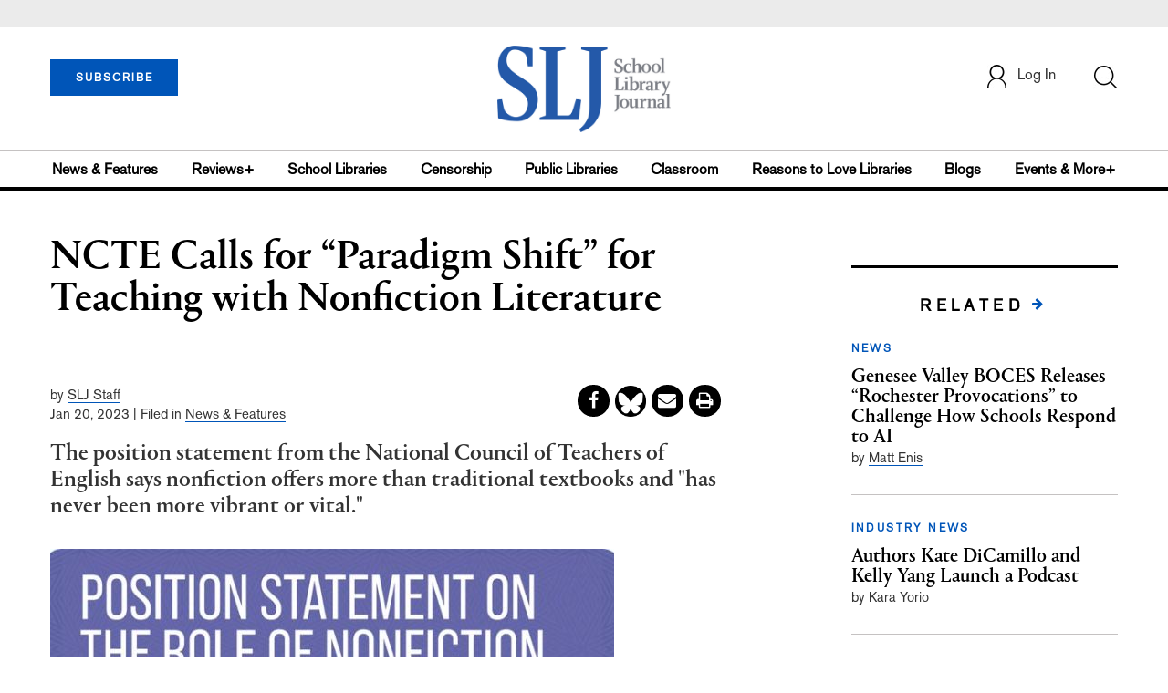

--- FILE ---
content_type: text/html;charset=UTF-8
request_url: https://www.slj.com/story/industrynews/NCTE-Calls-for-Paradigm-Shift-for-Teaching-with-Nonfiction-Literature
body_size: 175186
content:


        <!-- DEBUG: primaryTaxonomy =  -->



       

                <!-- DEBUG: articleTaxonomy = INDUSTRY NEWS -->





<!DOCTYPE html PUBLIC "-//W3C//DTD XHTML 1.0 Transitional//EN" "http://www.w3.org/TR/xhtml1/DTD/xhtml1-transitional.dtd">
<html xmlns="http://www.w3.org/1999/xhtml">
<head>
<!-- jQuery library -->
<script src="https://ajax.googleapis.com/ajax/libs/jquery/3.3.1/jquery.min.js"></script>
<script src="https://cdnjs.cloudflare.com/ajax/libs/jquery-cookie/1.4.1/jquery.cookie.min.js"></script>


<script src="//cdn.blueconic.net/mediasource.js"></script>

<title>NCTE Calls for "Paradigm Shift" for Teaching with Nonfiction Literature | School Library Journal</title>
<meta name="description" content="The position statement from the National Council of Teachers of English says nonfiction offers more than traditional textbooks and "has never been more vibrant or vital."" />
<meta property="title" content='NCTE Calls for "Paradigm Shift" for Teaching with Nonfiction Literature | School Library Journal' />
<meta property="author" content="SLJ Staff">
<meta property="og:title" content='NCTE Calls for "Paradigm Shift" for Teaching with Nonfiction Literature' />
<meta property="og:description" content="The position statement from the National Council of Teachers of English says nonfiction offers more than traditional textbooks and "has never been more vibrant or vital."" />
<meta property="og:url" content="https://www.slj.com/story/industrynews/NCTE-Calls-for-Paradigm-Shift-for-Teaching-with-Nonfiction-Literature"/>
<meta property="og:category" content=",Industry News,Nonfiction,Classroom & Curricula"/>
<meta name="twitter:image" content="https://www.slj.com/binaries/content/gallery/nctestatement.jpg" />
<meta property="og:image" content="https://www.slj.com/binaries/content/gallery/nctestatement.jpg"/>

<meta property="og:site_name" content="School Library Journal"/>
<meta property="article:author" content="SLJ Staff">
<meta property="publishDate" content="Jan 20, 2023" />
<meta name="taxonomy" content="INDUSTRY NEWS">
<meta property="og:type" content="Article" />
<meta name="tags" content="NCTE, National Council of Teachers of English, nonfiction, position statement, information literacy, K-12, curriculum">
<meta name="keywords" content=",Industry News,Nonfiction,Classroom & Curricula,NCTE, National Council of Teachers of English, nonfiction, position statement, information literacy, K-12, curriculum,School Library Journal, Junior Library Guild, jlg, library, librarian, books, collection development, reading categories, reading levels" />

<meta http-equiv="Content-Type" content="text/html; charset=utf-8" />
<meta name="viewport" content="width=device-width, initial-scale=1.0, maximum-scale=1.0, user-scalable=no">

<!-- Latest compiled and minified CSS -->
<link rel="stylesheet" type="text/css" href="/webfiles/1768376994522/css/bootstrap3.3.7.min.css"/>
<!-- <link rel="stylesheet" href="https://maxcdn.bootstrapcdn.com/bootstrap/3.3.7/css/bootstrap.min.css"> -->

<!-- Jquery pluging for Pagination -->
<script src="/webfiles/1768376994522/js/jquery.simplePagination.js" type="text/javascript"></script>
<!-- <script type="text/javascript" src="path_to/jquery.simplePagination.js"></script> -->

<!-- Latest compiled JavaScript -->
<script src="/webfiles/1768376994522/js/bootstrap3.3.7.min.js" type="text/javascript"></script>
<!-- <script src="https://maxcdn.bootstrapcdn.com/bootstrap/3.3.7/js/bootstrap.min.js"></script> -->

<!-- ReCAPTCHA plugin -->
<script src='https://www.google.com/recaptcha/api.js'></script>

<!-- fa fa Icons -->
<!-- <link rel="stylesheet" href="https://cdnjs.cloudflare.com/ajax/libs/font-awesome/4.7.0/css/font-awesome.min.css"> -->

<link href='https://fonts.googleapis.com/css?family=Open+Sans:400,300,600,700' rel='stylesheet' type='text/css'>
<link href='https://fonts.googleapis.com/css?family=Montserrat:400,700' rel='stylesheet' type='text/css'>

<link href="/webfiles/1768376994522/images/SLJ_16px.png" rel="Shortcut Icon" type="image/x-icon" />

<!-- <link rel="stylesheet" type="text/css" href="/webfiles/1768376994522/css/header.css"/> -->
<link rel="stylesheet" type="text/css" href="/webfiles/1768376994522/css/font-awesome.css"/>
<link rel="stylesheet" type="text/css" href="/webfiles/1768376994522/css/style.css"/>
<link rel="stylesheet" type="text/css" href="/webfiles/1768376994522/css/subscription.css"/>

<link rel="canonical" href="https://www.slj.com/story/NCTE-Calls-for-Paradigm-Shift-for-Teaching-with-Nonfiction-Literature"/>

<script>
function myFunction() {
    var x = document.getElementById("myTopnav");
    if (x.className === "topnav") {
        x.className += " responsive";
    } else {
        x.className = "topnav";
    }
}
</script>
<script type="text/javascript">
    var analyticsFileTypes = [''];
    var analyticsSnippet = 'enabled';
    var analyticsEventTracking = 'enabled';
</script>

<!-- Global site tag (gtag.js) - Google Analytics UAT Site -->


<!-- Google Tag Manager -->
<script>(function(w,d,s,l,i){w[l]=w[l]||[];w[l].push({'gtm.start':
new Date().getTime(),event:'gtm.js'});var f=d.getElementsByTagName(s)[0],
j=d.createElement(s),dl=l!='dataLayer'?'&l='+l:'';j.async=true;j.src=
'https://www.googletagmanager.com/gtm.js?id='+i+dl;f.parentNode.insertBefore(j,f);
})(window,document,'script','dataLayer','GTM-TP3ZCWW');</script>
<!-- End Google Tag Manager -->





<script type="text/javascript">
function divSwap(div1,div2)
{
   d1 = document.getElementById(div1);
   d2 = document.getElementById(div2);
   if( d2.style.display == "none" )
   {
      d1.style.display = "none";
      d2.style.display = "block";
   }
   else
   {
      d1.style.display = "block";
      d2.style.display = "none";
   }
}
</script>

<script async="async" src="https://www.googletagservices.com/tag/js/gpt.js">
</script>

<script type='text/javascript'>
var googletag = googletag || {};
googletag.cmd = googletag.cmd || [];
</script>


<script type='text/javascript'>








   var networkCode = 3245306;
   var adUnit = 'slj';
   var slotName = "/" + networkCode + "/" + adUnit;
   var theme;
   theme = 'newsfeatures,industrynews,booksmedia,nonfiction,classroomcurricula';
   function breakpointval(){
       var width = window.innerWidth;
       if(width<768){
           return "mobile";
       }else if(width<993){
           return "tablet";
       }else if(width>992){
           return "desktop";
       }
   }
   var breakpoint = breakpointval();

    var pid = 'NCTE-Calls-for-Paradigm-Shift-for-Teachi';
                  console.log('before stars so far 2024---',pid)

       if(pid=='14-outstanding-board-books-slj-2024-star' || pid=='81-the-stars-so-far-outstanding-picture-' || pid=='9-standout-early-readers-and-chapter-boo' || pid=='42-stellar-middle-grade-slj-2024-stars-s'){
        pid = '2024-stars-so-far';
       }
              console.log('stars so far 2024---',pid)

       if(pid == 'best-books-2024' || pid == 'slj-top-10-audiobooks-2024' || pid == 'best-manga-2024-slj-best-books' || pid == 'best-picture-books-2024-slj-best-books' || pid == 'best-transitional-books-2024-slj-best-bo' || pid == 'best-middle-grade-2024-slj-best-books' || pid == 'best-young-adult-books-2024-slj-best-boo' || pid == 'best-nonfiction-elementary-2024-slj-best' || pid == 'best-nonfiction-middle-to-hs-2024-slj-be' || pid == 'best-poetry-2024-slj-best-books' || pid == 'best-graphic-novels-2024-slj-best-books'){
        pid = 'best-books-2024';
       }


   var pgtype = 'article-detail';
   function customerName(){
    if ($.cookie('customerToken') != undefined) {
        var customerDetails = JSON.parse($.cookie('customerData'));
        return customerDetails.firstname;
    }
   }
   var loggedin =(customerName())?"yes":"no";
   var newsletter = '';
   var test = '';
googletag.cmd.push(function() {

  var topMapping = googletag.sizeMapping().
      addSize([768, 0], [728, 90]).
      addSize([0, 0], [300, 50]).
      build();

  var hpmid2Mapping = googletag.sizeMapping().
      addSize([768, 0], [728, 90]).
      addSize([0, 0], [300, 250]).
      build();

    //Header Slots
  googletag.defineSlot(slotName, [[728, 90], [300, 50]], 'header_tag_desktop')
   .defineSizeMapping(topMapping)
   .addService(googletag.pubads())
   .setTargeting("pos", "top");
  googletag.defineSlot(slotName, [300, 250], 'articledetail1_300x250')
   .addService(googletag.pubads())
   .setTargeting("pos", "mid1");
  googletag.defineSlot(slotName, [300, 250], 'articledetail2_300x250')
   .addService(googletag.pubads())
   .setTargeting("pos", "mid2");
  googletag.defineSlot(slotName, [[728, 90], [300, 250]], 'articledetail3_728x90')
   .defineSizeMapping(hpmid2Mapping)
   .addService(googletag.pubads())
   .setTargeting("pos", "mid3");
  googletag.defineSlot(slotName, [1, 1], 'SLJ_Spotible1_1x1')
   .addService(googletag.pubads())
   .setTargeting("pos", "spotible");
  googletag.defineSlot(slotName, [1, 1], 'SLJ_Video_1x1')
   .addService(googletag.pubads())
   .setTargeting("pos", "video");
    googletag.pubads().setTargeting("theme",theme);
    googletag.pubads().setTargeting("pid",pid);
    googletag.pubads().setTargeting("pgtype",pgtype);
    googletag.pubads().setTargeting("breakpoint",breakpoint);
    googletag.pubads().setTargeting("loggedin",loggedin);
    googletag.pubads().setTargeting("newsletter",newsletter);
    googletag.pubads().setTargeting("test",test);
    googletag.pubads().enableSingleRequest();
    googletag.pubads().collapseEmptyDivs();
    googletag.enableServices();
   });
</script>




<script>
function userName() {
    if ($.cookie('customerToken') != undefined) {
        var customerDetails = JSON.parse($.cookie('customerData'));
        if(customerDetails.firstname == "SLJ")
            return "Free User";
        else
            return "loggedin"
    }
   }
var usertyp =(userName())?userName():"NotLogged";

window.dataLayer = window.dataLayer || [];
window.dataLayer.push({
    'dimensions':{
      'author': 'SLJ Staff',
      'category': theme,  
      'user type': usertyp
    }
});
</script>

<script>/*<![CDATA[*/(function(w,a,b,d,s){w[a]=w[a]||{};w[a][b]=w[a][b]||{q:[],track:function(r,e,t){this.q.push({r:r,e:e,t:t||+new Date});}};var e=d.createElement(s);var f=d.getElementsByTagName(s)[0];e.async=1;e.src='//mediasource.actonservice.com/cdnr/63/acton/bn/tracker/10574';f.parentNode.insertBefore(e,f);})(window,'ActOn','Beacon',document,'script');ActOn.Beacon.track();/*]]>*/</script>

<meta name="google-site-verification" content="tqW_a-Uf62lt7hVHkzQDyETpyAJnmQKrT4m5u7cddrU" />
<meta name="facebook-domain-verification" content="eeune7mml57to1645rwmo1rxha7zl0" />

</head>

<body>
<!-- Google Tag Manager (noscript) -->
<noscript><iframe src="https://www.googletagmanager.com/ns.html?id=GTM-TP3ZCWW"
height="0" width="0" style="display:none;visibility:hidden"></iframe></noscript>
<!-- End Google Tag Manager (noscript) -->

	<div class="col-md-12 pl_0 pr_0">

    <a name="top"></a>
		<div id="advertisement" class="advertisement adv-top bg-gray col-md-12 col-sm-12 col-xs-12 float-left hidden-print">
			<div id="header_tag_desktop">
                <script type='text/javascript'>
                    googletag.cmd.push(function() { googletag.display('header_tag_desktop'); });
                </script>

			</div>
		</div>
<!-- new header design in desktop view -->
<script type="text/javascript" id="hs-script-loader" async defer src="//js.hs-scripts.com/20468848.js?businessUnitId=341631"></script>
<script defer="" src="https://cdnjs.cloudflare.com/ajax/libs/imask/3.4.0/imask.min.js"></script>
<script src="/webfiles/1768376994522/js/header.js" type="text/javascript"></script>
<!-- IP Popup Start -->
<div class="modal fade" id="myModal" data-keyboard="false" tabindex="-1" role="dialog" aria-labelledby="exampleModalCenterTitle" aria-hidden="true">
  <div class="modal-dialog modal-dialog-centered" role="document">
    <div class="ip-met-pop-cont modal-content">
      <div class="modal-body">
        <button onclick="closeClick()" type="button" class="close" data-dismiss="modal" aria-label="Close">
          <span style="font-size:25px;" aria-hidden="true">&times;</span>
        </button>
        <h3 class="ip-met-pop-h3"></h3>
        <div class="ip-met-pop-anc-link-cont">
          <button onclick="loginClick()" type="button" class="ip-met-pop-anc-link">Login</button>
          <button onclick="closeClick()" type="button" class="ip-met-pop-anc-link" data-dismiss="modal">No thanks, take me to the website.</button>
        </div>
     </div>
    </div>
  </div>
</div>
<!-- IP Popup End -->

<!-- Login Access Popup Start -->
<div class="modal fade" id="loginConfirmModal" tabindex="-1" role="dialog" data-keyboard="false" aria-labelledby="exampleModalCenterTitle" aria-hidden="true">
  <div class="modal-dialog modal-dialog-centered" role="document">
    <div class="login-met-pop-cont modal-content">
      <div class="modal-body">
        <button onclick="procedToLoginClose()" type="button" class="close" data-dismiss="modal" aria-label="Close">
          <span style="font-size:25px;" aria-hidden="true">&times;</span>
        </button>
        <h3 class="login-met-pop-h3-header">You have exceeded your limit for simultaneous device logins.</h3>
        <h3 class="login-met-pop-h3">Your current subscription allows you to be actively logged in on up to three (3) devices simultaneously. Click on continue below to log out of other sessions and log in on this device.</h3>
        <div class="ip-met-pop-anc-link-cont">
          <button id="proced-to-login" type="button" class="ip-met-pop-anc-link" onclick="procedToLoginClick()" data-dismiss="modal">Continue</button>
          <button type="button" class="ip-met-pop-anc-link" data-dismiss="modal" onclick="procedToLoginClose()">Cancel</button>
        </div>
     </div>
    </div>
  </div>
</div>
<!-- Login Access Popup End -->

<!-- Gift Subscription Popup Start -->
<div class="modal fade" id="myGiftModal" tabindex="-1" role="dialog" data-keyboard="false" aria-labelledby="exampleModalCenterTitle" aria-hidden="true">
  <div class="modal-dialog modal-dialog-centered" role="document">
    <div class="gift-met-pop-cont modal-content">
      <div class="modal-body">
        <button onclick="giftPopupCloseClick()" type="button" class="close" data-dismiss="modal" aria-label="Close">
          <span style="font-size:25px;" aria-hidden="true">&times;</span>
        </button>
        <h3 id="gift-met-pop-h3" class="gift-met-pop-h3"></h3>
        <div class="gift-met-pop-anc-link-cont">
          <button onclick="giftPopupOKClick()" type="button" class="gift-met-pop-anc-link">OK</button>
        </div>
        <div class="display-none" id="gift-loader-space"><i class="fa fa-spinner fa-spin red" style="font-size:38px;margin-left: 45%;"></i></div>
     </div>
    </div>
  </div>
</div>
<!-- Gift Subscription Popup End -->

<div id="header" class="header container-fluid col-md-12 col-sm-12 col-xs-12 float-left pl_0 pr_0 hidden-xs">
    <div id="header-banner-multi-sub" class="header-banner-multi-sub"></div>
    <nav class="navbar navbar-default container mb_0">
      <div class="col-md-12 col-sm-12 col-xs-12 p_0">
        <div class="navbar-header col-md-3 col-sm-3 col-xs-12 mb_15 p_0">
          <a  href="/page/subscribe"><button id="subscribe-btn" class="btn btn-subscribe btn-blue navbar-btn subscribe-btn-size" style="width:140px;">SUBSCRIBE</button><a>
         <div id="open-url-btn" class="topic-type mb_10" style="display:none; margin-top:40px">
               <a id="digitized" class="theme-link fs_13" style="cursor: pointer">ACCESS DIGITIZED EDITION</a>
          </div>
          <div id="emags_link" class="topic-type mb_10" style="display:none; margin-top:40px">
              <a id="emags_link_click" class="theme-link fs_13" style="cursor: pointer">ACCESS DIGITIZED EDITION</a>
          </div>

	</div>
        <div class="col-md-6 col-sm-6 col-xs-12 text-align-center">
          <a id="homeId" onclick="readUrlCategory('home','homeId','home')";>
            <img class="LJ-image pointer" src="/webfiles/1768376994522/images/SLJ-Logo.jpg" alt="L J image"/>
          </a>
        </div>
        <ul class="nav navbar-nav navbar-right col-md-3 col-sm-3 col-xs-12 mt_20">
          <!-- <li class="pull-right mt_5 tab-mt-20">
            <a class="tab-no-padding" href="/page/shopping-cart-page">
              <div id="cart">
                <img class="tab-w20" src="/webfiles/1768376994522/images/shopping-cart.png"/>
              </div>
              <span id="itemCount">0</span>
            </a>
          </li> -->
          <li class="pull-right mt_20 ml_30 search-bar">
            <a href="" class="search-icon p_0 tab-ml-10" data-toggle="collapse">
              <img id="btn" class="tab-w20" src="/webfiles/1768376994522/images/search.png"/>
              <div id="idd" class="display-none"></div>
            </a>
          </li>
	  <li id="usertempDetail" class="pull-right mt_20 ellipsis-user-name dropdown-hover display-none">
            <div class="usertempDetail pointer ml_20 tab-no-margin fs_16 tab-fs-14 customer-id">Free Access Account</div>
              <!-- After logged in user account nav popup-->
              <ul id="account-popup" class="dropdown-menu account-nav border-none">

                <li><a class="mb_10 mt_10 pointer" onclick="deleteAllCookies('/page/home')">Logout</a></li>
              </ul>
          </li>
          <li id="userDetail" class="pull-right mt_20 ellipsis-user-name dropdown">
            <div id="mydiv" class="userDetail pointer ml_20 tab-no-margin fs_16 tab-fs-14">
              
            </div>
              <!-- After logged in user account nav popup-->
              <ul id="account-popup" class="dropdown-menu account-nav border-none">
                <li><a class="mb_10 mt_10" href="/page/account-dashboard?id=ms" id="ms">My Subscriptions</a></li>
                <!-- <li><a class="mb_10 mt_10"href="/page/account-dashboard?id=ml" id="ml">My Library</a></li> -->
                <li><a class="mb_10 mt_10" href="/page/account-dashboard?id=mz" id="mz">My Library</a></li>
                <!-- <li><a class="mb_10 mt_10" href="#">My Saved Articles</a></li> -->
                <li><a class="mb_10 mt_10" href="/page/account-dashboard?id=mp" id="mp">My Profile</a></li>
                <li><a class="mb_10 mt_10" href="/page/account-dashboard?id=mi" id="mi_header" style="display: none !important">Manage Institution</a></li>
                <li><a class="mb_10 mt_10 pointer" onclick="deleteAllCookies('/page/home')">Logout</a></li>
              </ul> <!-- End After logged in user account nav popup -->

              <!-- Before log in user account nav popup -->
							<ul id="reg-popup" class="dropdown-menu dropdown-menu-login pb_20" role="menu">
		            <li>
									<div class="registration">
									    <div class="col-md-12 col-xs-12 p_0">
									      <form class="registration-form" id="login-form1" method="post" data-toggle="validator">

									        <div class="col-md-12 text-align-center pl_0 pr_0 pt_0">
									          <div class="highlight error-color display-none" id="login-error1">Invalid email or password. Try again.</div>
									        </div>

									        <div class="col-md-12 form-group required mb_0 pl_20 pr_20">
									          <label class="control-label">Email</label>
									          <input class="" type="email" id="loginEmail1" name="loginEmail" placeholder="Email" required>
									        </div>

									        <div class="col-md-12 form-group required mb_0 pl_20 pr_20">
									          <label class="control-label">Password</label>
									          <input type="password" id="loginPassword1" name="loginPassword" placeholder="Password" required>
									        </div>

                          <div class="col-md-12 form-group required mb_0 pl_20 pr_20 text-align-center" id="headerDropdownLoginLoader">

                          </div>

									        <div class="col-md-12 text-align-center pl_20 pr_20">
									          Forgot <a class="border-bottom-red text-decoration-none" href="/page/forgot-pass">password</a>?
									        </div>

									        <div class="col-md-12 align-center pl_20 pr_20">
									          <button type="submit" class="btn btn-default-red bold akzidenz-grotesk-regular" id="headerDropdownLoginButton">LOG IN</button>
									        </div>

													<div class="col-md-12 text-align-center align-center pl_20 pr_20 pb_0 fs_13">
									          Don't have a School Library Journal Account?
									        </div>

									        <div class="col-md-12 text-align-center align-center pl_20 pr_20 pt_0">
									          <a class="border-bottom-red text-decoration-none" href="/page/register">Register Now</a>
									        </div>

									      </form>
									    </div>
									  </div>
								</li>
		          </ul>
              <!-- End Before log in user account nav popup -->
          </li>
        </ul>
      </div><!-- end col-md-12 col-sm-12 col-xs-12 -->
    </nav>

		<div class="hr_division_grey_light mb_0"></div>
		  <div class="topic-navigation">
		    <nav class="navbar-default mb_0 container">
		      <ul class="nav navbar-nav full-width pull-left header-section">
		        <li class="pl_0">
		          <a id="newsId" class="pl_0" onclick="readUrlCategory('newsfeatures','newsId','News & Features')";>News & Features</a>
		        </li>
		        <li>
		          <a id="reviewsId" onclick="readUrlCategory('reviews','reviewsId','Reviews')";>Reviews+</a>
		        </li>
		        <li>
		          <a id="schoolLibrariesId" onclick="readUrlCategory('schoollibraries','schoolLibrariesId','School Libraries')";>School Libraries</a>
		        </li>
			<li>
		          <a id="censorshipId" onclick="readUrlCategory('censorship','censorshipId','Censorship')";>Censorship</a>
		        </li>
		        <li>
		          <a id="publicLibrariesId" onclick="readUrlCategory('publiclibraries','publicLibrariesId','Public Libraries')";>Public Libraries</a>
		        </li>
            <li>
           	<a id="ClassroomId" onclick="readUrlCategory('classroom','ClassroomId','Classroom')";>Classroom</a>
            </li>

            <li>
              <a id="ReasonstoLoveLibraries" onclick="readUrlCategory('reasonstolovelibraries','ReasonstoLoveLibraries','Reasons to Love Libraries')";>Reasons to Love Libraries</a>
		        </li>

		        <li>
		          <a id="blogId" onclick="readUrlCategory('blogs','blogId','blogs')";>Blogs</a>
              <!--
                <ul class="dropdownlist blog-dropdownlist">
                </ul>
              -->
				<ul class="dropdownlist blog-dropdownlist">
             			    <li><a href="http://100scopenotes.com/" target="_blank">100 Scope Notes</a></li>
        		            <li><a href="http://blogs.slj.com/afuse8production/" target="_blank">A Fuse #8 Production</a></li>
          		            <li><a href="http://blogs.slj.com/goodcomicsforkids/" target="_blank">Good Comics for Kids</a></li>
                		    <li><a href="http://blogs.slj.com/heavymedal/" target="_blank">Heavy Medal: A Mock Newbery Blog</a></li>
                 		    <li><a href="http://blogs.slj.com/neverendingsearch/" target="_blank">Neverending Search</a></li>
                         <li><a href="http://pearlsandrubys.slj.com/" target="_blank">Pearl's & Ruby's</a></li>
                        <li><a href="https://politicsinpractice.slj.com/" target="_blank">Politics in Practice</a></li>
                		    <li><a href="http://www.teenlibrariantoolbox.com/" target="_blank">Teen Librarian Toolbox</a></li>
                 		    <li><a href="http://www.theclassroombookshelf.com/" target="_blank">The Classroom Bookshelf</a></li>
                    		    <li><a href="http://blogs.slj.com/theyarn/" target="_blank">The Yarn</a></li>

                    		    
		                </ul>

		        </li>
		        <li class="pr_0">
		          <a id="moreId" class="pr_0">Events & More+</a>
              <ul class="dropdownlist">
                <li><a id="eventId" onclick="readUrlCategory('events','eventId','Events')" ;>Events</a></li>
                <li><a id="onlineCourseId" onclick="readUrlCategory('events?eventtype=eventHome','onlineCourseId','OnlineCourse')" ;>Online Courses</a></li>
                <li><a id="opinionID" onclick="readUrlCategory('opinion','opinionID','Opinion')";>Opinion</a></li>
                <li><a id="graphicNovelsId" onclick="readUrlCategory('graphicnovels','graphicNovelsId','Graphic Novels')";>Graphic Novels</a></li>
                <li><a id="technologyId" onclick="readUrlCategory('technology','technologyId','Technology')";>Technology</a></li>
                <li><a id="PeopleId" onclick="readUrlCategory('people','PeopleId','People')";>People</a></li>
                <li><a id="researchId" onclick="readUrlCategory('research','researchId','Research')";>Research</a></li>
                <li><a id="covid19Id" onclick="readUrlCategory('covid-19','covid19Id','covid-19')";>COVID-19</a></li>
		            <li><a href="http://jobs.libraryjournal.com/" target="_blank">Job Zone</a></li>
                <li><a id="DiversityId" onclick="readUrlCategory('diversity','DiversityId','Diversity')";>Diversity</a></li>
              </ul>
		        </li>
		      </ul>
		    </nav>
		  </div>
		<div class="hr_division mt_0 mb_0"></div>
    <form method="get" action="https://www.slj.com/search" class="collapse search-form full-width">
      <div class="container-fluid p_0">
        <div class="p_0 search-bar-container col-md-12 col-sm-12">
          <div id="imaginary_container" class="col-md-offset-2 col-md-8 col-sm-12 mt_30">
            <div class="input-group stylish-input-group input-append">
                <input type="text" name="query" class="form-control search-box"  placeholder="Search" >
                <span class="input-group-addon">
                    <button type="submit">
                        <span class="glyphicon glyphicon-search"></span>
                    </button>
                </span>
            </div>
          </div>
        </div>
      </div>
    </form>
</div>

<!-- new header design in mobile view -->
<div id="header-mobile" class="header container-fluid col-md-12 col-sm-12 col-xs-12 float-left visible-xs">
	<nav class="navbar navbar-default container mb_0">
	    <!-- Brand and toggle get grouped for better mobile display -->
	    <div class="container">
	        <div class="navbar-header">
            <a id="sub-btn-mobi" href="/page/subscribe"><button class="btn btn-subscribe btn-blue navbar-btn float-left">SUBSCRIBE</button></a>
	            <button id="ChangeToggle" type="button" class="navbar-toggle" data-toggle="collapse" data-target="#navbarCollapse">
									<img id="navbar-hamburger" class="lines pt_0" src="/webfiles/1768376994522/images/menu.png"/>
					        <img id="navbar-close" class="cross pt_0 hidden" src="/webfiles/1768376994522/images/cross.png"/>
	            </button>
							<a id="mobileHomeId" onclick="readUrlCategory('home','mobileHomeId','home')";>
		            <img class="LJ-image pointer" src="/webfiles/1768376994522/images/mob_SLJ.png" alt="L J image"/>
		          </a>
							<a href="#" class="p_0 pull-right" data-toggle="collapse" data-target=".login-user">
                <img class="userLines" src="/webfiles/1768376994522/images/user.png"/>
              </a>
              <div class="collapse login-user">
                <div id="userDetail" class="mt_20 mb_20 dropdown">
                  <div class="userDetail pointer ml_15 mb_10">
                    <a href="/page/login" class="p_0 fs_16 dropdown-toggle" role="button" aria-expanded="false">Log In</a>
                  </div>
                  <!-- After logged in user account nav popup-->
                  <div class="display-none" id="mobileViewAccountList">
                    <ul class="display-none nav navbar-nav full-width pull-left no-margin">
                      <li><a href="/page/account-dashboard?id=ms" id="ms">My Subscriptions</a></li>
                      <li><a href="/page/account-dashboard?id=ml" id="ml">My Library</a></li>
                      <!-- <li><a href="#">My Saved Articles</a></li> -->
                      <li><a href="/page/account-dashboard?id=mp" id="mp">My Profile</a></li>
                      <li><a href="/page/account-dashboard?id=mi" id="mi" class="display-none">Manage Institutions</a></li>
                      <li><a class="pointer" onclick="deleteAllCookies('/page/home')">Logout</a></li>
                    </ul>
                  </div>
                   <!-- End After logged in user account nav popup -->
                </div>
							</div>
					</div>
	        <!-- Collect the nav links, forms, and other content for toggling -->
	        <div class="collapse navbar-collapse" id="navbarCollapse">
              <form method="get" action="https://www.slj.com/search" class="search-input" id="demo-2">
                <div id="imaginary_container">
                  <div class="input-group stylish-input-group input-append">
                      <input type="text" name="query" class="form-control search-box"  placeholder="Search" >
                      <span class="input-group-addon">
                          <button type="submit">
                              <span class="glyphicon glyphicon-search"></span>
                          </button>
                      </span>
                  </div>
                </div>
              </form>
	            <ul class="nav navbar-nav mt_70">
								<li>
									<a id="mobNewsId" class="bold" onclick="readUrlCategory('newsfeatures','mobNewsId','News & Features')";>News & Features</a>
                  <div class="col-xs-12 mb_10">
                    <div class="col-xs-6 p_0">
                        <p><a href="/section/newsfeatures/advocacy">Advocacy</a></p>
                        <p><a href="/section/newsfeatures/awards">Awards</a></p>
                        <p><a href="/section/newsfeatures/backtoschool">Back to School</a></p>
                        <p><a href="/section/newsfeatures/booklists">Booklists</a></p>
                        <p id="newsMoreToggle">More</p>
                        <ul id="newsMoreToggleUl" class="display-none list-unstyled">
                          <li class="mb_10"><a href="https://www.slj.com/section/newsfeatures/03">0--3</a></li>
                          <li class="mb_10"><a href="https://www.slj.com/section/newsfeatures/35">3--5</a></li>
                          <li class="mb_10"><a href="https://www.slj.com/section/newsfeatures/career">Career</a></li>
                          <li class="mb_10"><a href="https://www.slj.com/section/newsfeatures/censorship">Censorship</a></li>
                          <li class="mb_10"><a href="https://www.slj.com/section/newsfeatures/classroomcurricula">Classroom &amp; Curricula</a></li>
                          <li class="mb_10"><a href="https://www.slj.com/section/newsfeatures/coverstory">Cover Story</a></li>
                          <li class="mb_10"><a href="https://www.slj.com/section/newsfeatures/diversebooks">Diverse Books</a></li>
                          <li class="mb_10"><a href="https://www.slj.com/section/newsfeatures/edtech">Ed Tech</a></li>
                          <li class="mb_10"><a href="https://www.slj.com/section/newsfeatures/elementary">Elementary</a></li>
                        </ul>
                    </div>
                    <div class="col-xs-6 pr_0 pl_10">
                      <p><a href="/section/newsfeatures/booksmedia">Books & Media</a></p>
                      <p><a href="/section/newsfeatures/budgetsfunding">Budgets & Funding</a></p>
                      <p><a href="/section/newsfeatures/computerscience">Computer Science</a></p>
                      <p><a href="/section/newsfeatures/designarchitecture">Design/Architecture</a></p>
                    </div>
                    <div class="hr_division_grey_light"></div>
                  </div>
								</li>
								<li>
									<a id="mobReviewsId" class="bold" onclick="readUrlCategory('reviews','mobReviewsId','Reviews+')";>Reviews+</a>
                  <div class="col-xs-12 mb_10">
                    <div class="col-xs-6 p_0">
                        <p><a href="/section/reviews/authorsillustrators">Authors Illustrators</a></p>
                        <p><a href="/section/reviews/bestof">Best Of</a></p>
                        <p><a href="/section/reviews/booklists">Booklists</a></p>
                        <p><a href="/section/reviews/books">Books</a></p>
                        <p id="reviewMoreToggle">More</p>
                        <ul id="reviewMoreToggleUl" class="display-none list-unstyled">
                          <li class="mb_10"><a href="https://www.slj.com/section/reviews/tech">Tech</a></li>
                        </ul>
                    </div>
                    <div class="col-xs-6 pr_0 pl_10">
                      <p><a href="/section/reviews/collections">Collections</a></p>
                      <p><a href="/section/reviews/media">Media</a></p>
                      <p><a href="/section/reviews/reference">Reference</a></p>
                      <p><a href="/section/reviews/seriesmadesimple">Series Made Simple</a></p>
                    </div>
                    <div class="hr_division_grey_light"></div>
                  </div>
                </li>
								<li>
									<a id="mobTechnologyId" class="bold" onclick="readUrlCategory('technology','mobTechnologyId','Technology')";>Technology</a>
                  <div class="col-xs-12 mb_10">
                    <div class="col-xs-6 p_0">
                        <p><a href="/section/technology/advocacy">Advocacy</a></p>
                        <p><a href="/section/technology/bestof">Best Of</a></p>
                        <p><a href="/section/technology/budgetsfunding">Budgets & Funding</a></p>
                        <p><a href="/section/technology/computerscience">Computer Science</a></p>
                        <p id="technologyMoreToggle">More</p>
                        <ul id="technologyMoreToggleUl" class="display-none list-unstyled">
                          <li class="mb_10"><a href="https://www.slj.com/section/technology/edtech">Ed Tech</a></li>
                          <li class="mb_10"><a href="https://www.slj.com/section/technology/elementary">Elementary</a></li>
                          <li class="mb_10"><a href="https://www.slj.com/section/technology/industrynews">Industry News</a></li>
                          <li class="mb_10"><a href="https://www.slj.com/section/technology/literacy">Literacy</a></li>
                          <li class="mb_10"><a href="https://www.slj.com/section/technology/maker">Maker</a></li>
                          <li class="mb_10"><a href="https://www.slj.com/section/technology/03">0--3</a></li>
                          <li class="mb_10"><a href="https://www.slj.com/section/technology/35">3--5</a></li>
                        </ul>
                    </div>
                    <div class="col-xs-6 pr_0 pl_10">
                      <p><a href="/section/technology/classroomcurricula">Classroom Curricula</a></p>
                      <p><a href="/section/technology/designarchitecture">Design/Architecture</a></p>
                      <p><a href="/section/technology/coverstory">Cover Story</a></p>
                      <p><a href="/section/technology/career">Career</a></p>
                    </div>
                    <div class="hr_division_grey_light"></div>
                  </div>
                </li>
								<li>
									<a id="mobProgramsId" class="bold" onclick="readUrlCategory('schoollibraries','mobProgramsId','School Libraries')";>School Libraries</a>
                  <div class="col-xs-12 mb_10">
                    <div class="col-xs-6 p_0">
                        <p><a href="/section/schoollibraries/advocacy">Advocacy</a></p>
                        <p><a href="/section/schoollibraries/awards">Awards</a></p>
                        <p><a href="/section/schoollibraries/backtoschool">Back to School</a></p>
                        <p><a href="/section/schoollibraries/Booklists">Booklists</a></p>
                        <p id="schoolLibrariesMoreToggle">More</p>
                        <ul id="schoolLibrariesMoreToggleUl" class="display-none list-unstyled">
                          <li class="mb_10"><a href="https://www.slj.com/section/schoollibraries/computerscience">Computer Science</a></li>
                        </ul>
                    </div>
                    <div class="col-xs-6 pr_0 pl_10">
                      <p><a href="/section/schoollibraries/booksmedia">Books & Media</a></p>
                      <p><a href="/section/schoollibraries/budgetsfunding">Budgets & Funding</a></p>
                      <p><a href="/section/schoollibraries/career">Career</a></p>
                      <p><a href="/section/schoollibraries/classroomcurricula">Classroom & Curricula</a></p>
                    </div>
                    <div class="hr_division_grey_light"></div>
                  </div>
                </li>
								<li>
									<a id="mobDesignId" class="bold" onclick="readUrlCategory('publiclibraries','mobDesignId','Public Libraries')";>Public Libraries</a>
                  <div class="col-xs-12 mb_10">
                    <div class="col-xs-6 p_0">
                        <p><a href="/section/publiclibraries/advocacy">Advocacy</a></p>
                        <p><a href="/section/publiclibraries/awards">Awards</a></p>
                        <p><a href="/section/publiclibraries/booksmedia">Books & Media</a></p>
                        <p><a href="/section/publiclibraries/budgetsfunding">Budgets & Funding</a></p>
                        <p id="publicLibrariesMoreToggle">More</p>
                        <ul id="publicLibrariesMoreToggleUl" class="display-none list-unstyled">
                          <li class="mb_10"><a href="https://www.slj.com/section/publiclibraries/diversebooks">Diverse Books</a></li>
                          <li class="mb_10"><a href="https://www.slj.com/section/publiclibraries/elementary">Elementary</a></li>
                          <li class="mb_10"><a href="https://www.slj.com/section/publiclibraries/industrynews">Industry News</a></li>
                          <li class="mb_10"><a href="https://www.slj.com/section/publiclibraries/literacy">Literacy</a></li>
                          <li class="mb_10"><a href="https://www.slj.com/section/publiclibraries/maker">Maker</a></li>
                          <li class="mb_10"><a href="https://www.slj.com/section/publiclibraries/opinion">Opinion</a></li>
                          <li class="mb_10"><a href="https://www.slj.com/section/publiclibraries/opportunities">Opportunities</a></li>
                          <li class="mb_10"><a href="https://www.slj.com/section/publiclibraries/outreach">Outreach</a></li>
                          <li class="mb_10"><a href="https://www.slj.com/section/publiclibraries/privacy">Privacy</a></li>
                          <li class="mb_10"><a href="https://www.slj.com/section/publiclibraries/programsprogramming">Programs &amp; Programming</a></li>
                          <li class="mb_10"><a href="https://www.slj.com/section/publiclibraries/STEM">STEM</a></li>
                          <li class="mb_10"><a href="https://www.slj.com/section/publiclibraries/teens">Teens</a></li>
                          <li class="mb_10"><a href="https://www.slj.com/section/publiclibraries/tweens">Tweens</a></li>
                          <li class="mb_10"><a href="https://www.slj.com/section/publiclibraries/03">0--3</a></li>
                          <li class="mb_10"><a href="https://www.slj.com/section/publiclibraries/35">3--5</a></li>
                        </ul>
                    </div>
                    <div class="col-xs-6 pr_0 pl_10">
                      <p><a href="/section/publiclibraries/buildings">Buildings</a></p>
                      <p><a href="/section/publiclibraries/censorship">Censorship</a></p>
                      <p><a href="/section/publiclibraries/collections">Collections</a></p>
                      <p><a href="/section/publiclibraries/coverstory">Cover Story</a></p>
                    </div>
                    <div class="hr_division_grey_light"></div>
                  </div>
                </li>
								<li>
									<a id="mobLeadershipId" class="bold" onclick="readUrlCategory('agelevel','mobLeadershipId','Age Level')";>Age Level</a>
                  <div class="col-xs-12 mb_10">
                    <div class="col-xs-6 p_0">
                        <p><a href="/section/agelevel/03">0--3</a></p>
                        <p><a href="/section/agelevel/35">3--5</a></p>
                        <p><a href="/section/agelevel/elementary">Elementary</a></p>
                    </div>
                    <div class="col-xs-6 pr_0 pl_10">
                      <p><a href="/section/agelevel/teens">Teens</a></p>
                      <p><a href="/section/agelevel/tweens">Tweens</a></p>
                    </div>
                    <div class="hr_division_grey_light"></div>
                  </div>
                </li>

                <li>
                  <a id="mobDiversityId" class="bold" onclick="readUrlCategory('diversity','mobDiversityId','Diversity')";>Diversity</a>
                  <div class="col-xs-12 mb_10">
                    <div class="col-xs-6 p_0">
                      <p><a href="/section/diversity/booksmedia">Books & Media</a></p>
                      <p><a href="/section/diversity/programsprogramming">Programs & Programming</a></p>
                    </div>
                    <div class="col-xs-6 pr_0 pl_10">
                      <p><a href="/section/diversity/diversebooks">Diverse Books</a></p>
                      <p><a href="/section/diversity/tech">Tech</a></p>
                    </div>
                    <div class="hr_division_grey_light"></div>
                  </div>
                </li>


								<li>
									<a href="/section/blogs" class="bold">Blogs</a>
                  <div class="col-xs-12 mb_10">
                    <div class="col-xs-12 p_0">
			<p><a href="https://100scopenotes.com/" target="_blank">100 Scope Notes</a></p>
                      	<p><a href="https://blogs.slj.com/afuse8production/" target="_blank">A Fuse #8 Production</a></p>
                        <p><a href="https://blogs.slj.com/goodcomicsforkids/" target="_blank">Good Comics for Kids</a></p>
                        <p><a href="https://blogs.slj.com/heavymedal/" target="_blank">Heavy Medal: A Mock Newbery Blog</a></p>
                        <p><a href="https://blogs.slj.com/neverendingsearch/" target="_blank">Neverending Search</a></p>
                        <p><a href="https://politicsinpractice.slj.com/" target="_blank">Politics in Practice</a></p>
                        <p><a href="https://www.teenlibrariantoolbox.com/" target="_blank">Teen Librarian Toolbox</a></p>
                        <p><a href="https://www.theclassroombookshelf.com/" target="_blank">The Classroom Bookshelf</a></p>
                        <p><a href="https://blogs.slj.com/theyarn/" target="_blank">The Yarn</a></p>
                        
                    </div>
                    <div class="hr_division_grey_light"></div>
                  </div>
                </li>
								<li class="pr_0">
									<a id="mobMoreId" class="bold">More+</a>
                  <div class="col-xs-12 mb_10">
                    <div class="col-xs-6 p_0">
                        <p><a id="mobCovid19Id" onclick="readUrlCategory('covid-19','mobCovid19Id','covid-19')";>COVID-19</a></p>
			                  <p><a id="mobOpinionId" onclick="readUrlCategory('opinion','mobOpinionId','Opinion')";>Opinion</a></p>
                        <p><a id="mobClassroomId" onclick="readUrlCategory('classroom','mobClassroomId','Classroom')";>Classroom</a></p>
			                  <p><a id="mobGraphicNovelId" onclick="readUrlCategory('graphicnovels','mobGraphicNovelId','Graphic Novels')";>Graphic Novels</a></p>
                        <p><a id="mobideasId" onclick="readUrlCategory('ideas','mobideasId','Ideas')";>Ideas</a></p>
                        <p><a id="mobPeopleId" onclick="readUrlCategory('people','mobPeopleId','People')";>People</a></p>
                    </div>
                    <div class="col-xs-6 pr_0 pl_10">
                      <p><a id="mobresearchId" onclick="readUrlCategory('research','mobresearchId','Research')";>Research</a></p>
                      <p><a id="mobeventPDId" onclick="readUrlCategory('events','mobeventPDId','Events')";>Events & PD</a></p>
		       <p><a href="http://jobs.libraryjournal.com/" target="_blank">Job Zone</a></p>
                    </div>
                    <div class="hr_division_grey_light"></div>
                  </div>
								</li>
                <li>
									<a id="mobLearningId" class="bold" onclick="">Learning</a>
                  <div class="col-xs-12 mb_10">
                    <div class="col-xs-6 p_0">
                        <p><a href="/section/events">Live Events</a></p>
                        <p><a href="/section/events">Online Courses</a></p>
                    </div>
                    <div class="col-xs-6 pr_0 pl_10">
                      <p><a href="/section/events">Master Classes</a></p>
                      <p><a href="/section/events">Webcasts</a></p>
                    </div>
                    <div class="hr_division_grey_light"></div>
                  </div>
                </li>
                <!-- <li>
									<a id="mobCommunityId" class="bold" onclick="">Community</a>
                  <div class="col-xs-12 mb_10">
                    <div class="col-xs-6 p_0">
                        <p><a href="">Forums</a></p>
                        <p><a href="">Resources</a></p>
                    </div>
                    <div class="col-xs-6 pr_0">
                      <p><a href="">Member Benefits</a></p>
                    </div>
                    <div class="hr_division_grey_light"></div>
                  </div>
                </li> -->
                <li>
									<a id="mobAboutId" class="bold" href="/page/About-Us">About SLJ</a>
                  <div class="col-xs-12 mb_10">
                    <div class="col-xs-6 p_0">
                        <p><a href="/section/SLJProjects/SLJIndex">SLJ Projects</a></p>
                    </div>
                    <div class="col-xs-6 pr_0 pl_10">
                      <p><a href="/page/Privacy-Policy">Privacy Policy</a></p>
                    </div>
                    <div class="hr_division_grey_light"></div>
                  </div>
                </li>
                <li>
									<a id="mobGetTouchId" class="bold" onclick="">Get in Touch</a>
                  <div class="col-xs-12 mb_10">
                    <div class="col-xs-6 p_0">
                        <p><a href="/page/subscribe">Subscriber Services</a></p>
                    </div>
                    <div class="col-xs-6 pr_0 pl_10">
                      <p><a href="/page/Contact-Us">Contact Us</a></p>
                    </div>
                    <div class="hr_division_grey_light"></div>
                  </div>
                </li>
                <li>
                  <div class="col-xs-12 mb_10 text-align-center bold fs_18">
                    888-282-5852
                  </div>
                </li>
	            </ul>
	        </div>
	    </div>
	</nav>
    <a id="digitized-mobi open-url-btn-mobi" class="theme-link fs_13" style="cursor: pointer; text-align: center; display: none;">ACCESS DIGITIZED EDITION</a>
</div>



<script type="text/javascript">
var btn =   $('#btn');
  var idd = $('#idd');

 if($.cookie('customerData') != undefined){
          var cdata = JSON.parse($.cookie('customerData'));
          var group_id = cdata.group_id;
		
          if(group_id == 4){
                 // $(".btn-subscribe").css("display","none");
              //$('.topic-navigation').css("display","none");
              $("#userDetail").css("display","none");
              $("#usertempDetail").removeClass('display-none');
          }
  }


  btn.click(function() {
     idd.toggle(100, function() {
        // change the button text according to the state of the "#idd"
        if (idd.hasClass('display-none')) {
          btn.attr('src', "/webfiles/1768376994522/images/cross.png");
          $('.search-box').focus();
            idd.removeClass('display-none');
                } else {
          btn.attr('src', "/webfiles/1768376994522/images/search.png");
            idd.addClass('display-none');
         }
      });
    });
  $("#newsMoreToggle").click(function(){
      if($("#newsMoreToggleUl").hasClass('display-none')){
        $("#newsMoreToggleUl").removeClass('display-none');
      } else {
        $("#newsMoreToggleUl").addClass('display-none');
      }
  });
  $("#reviewMoreToggle").click(function(){
      if($("#reviewMoreToggleUl").hasClass('display-none')){
        $("#reviewMoreToggleUl").removeClass('display-none');
      } else {
        $("#reviewMoreToggleUl").addClass('display-none');
      }
  });
  $("#technologyMoreToggle").click(function(){
      if($("#technologyMoreToggleUl").hasClass('display-none')){
        $("#technologyMoreToggleUl").removeClass('display-none');
      } else {
        $("#technologyMoreToggleUl").addClass('display-none');
      }
  });
  $("#schoolLibrariesMoreToggle").click(function(){
      if($("#schoolLibrariesMoreToggleUl").hasClass('display-none')){
        $("#schoolLibrariesMoreToggleUl").removeClass('display-none');
      } else {
        $("#schoolLibrariesMoreToggleUl").addClass('display-none');
      }
  });
  $("#publicLibrariesMoreToggle").click(function(){
      if($("#publicLibrariesMoreToggleUl").hasClass('display-none')){
        $("#publicLibrariesMoreToggleUl").removeClass('display-none');
      } else {
        $("#publicLibrariesMoreToggleUl").addClass('display-none');
      }
  });
  $("#ideasLibrariesMoreToggle").click(function(){
      if($("#ideasLibrariesMoreToggleUl").hasClass('display-none')){
        $("#ideasLibrariesMoreToggleUl").removeClass('display-none');
      } else {
        $("#ideasLibrariesMoreToggleUl").addClass('display-none');
      }
  });
</script>
    <div class="container">




<div class="STORY article-detail pull-left full-width">




      <script src="/webfiles/1768376994522/js/addToCartButtonDisplay.js" type="text/javascript"></script>
        <script type="text/javascript">
          $(document).ready(function(e){
            accessTax(theme, "NCTE Calls for Paradigm Shift for Teaching with Nonfiction Literature", "NCTE-Calls-for-Paradigm-Shift-for-Teaching-with-Nonfiction-Literature", "article","");
          });
        // }
        </script>


            <!-- <div class="Story col-md-12 col-xs-12 mb_30 pl_0 pr_0"> -->
            <div class="col-md-9 col-xs-12 pl_0 mob-pr_0 pr_140">
              <div class="full-width pull-left" id="articlePrint">

                <div class="col-md-12 col-xs-12 p_0 resp-pl-15 resp-pr-15">
                  <h1 class="smart-headline page-headline text-align-left">NCTE Calls for "Paradigm Shift" for Teaching with Nonfiction Literature</h1>
                </div>
                <div class="story-detail col-md-12 col-sm-12 col-xs-12 pull-left p_0 resp-pl-15 resp-pr-15">
                  <div class="byline-detail col-md-6 col-sm-6 col-xs-12 pl_0">


                          by <a class="author" href = "/author?query=SLJ Staff">SLJ Staff</a>
                    <br>
Jan 20, 2023
                     | Filed in <span class="tag"><a href="/section/News%20%26%20Features">News & Features</a></span>
                  </div>
                  <div class="social-share col-md-6 col-sm-6 col-xs-12 pl_0 pr_0 hidden-print">
                    <ul class="links social-share-right">
                        <li class="nav item">
                          <a href="https://www.facebook.com/sharer.php?u=https://www.slj.com/story/NCTE-Calls-for-Paradigm-Shift-for-Teaching-with-Nonfiction-Literature" onclick="window.open(this.href, 'newwindow', 'width=300,height=250'); return false;"><i class="fa fa-facebook social-icon" aria-hidden="true"/></i></a>
                          
<a href="https://bsky.app?text=Article:https://www.slj.com/story/NCTE-Calls-for-Paradigm-Shift-for-Teaching-with-Nonfiction-Literature%20-%20NCTE%20Calls%20for%20%22Paradigm%20Shift%22%20for%20Teaching%20with%20Nonfiction%20Literature" onclick="window.open(this.href, 'newwindow', 'width=300,height=250'); return false;">
    <img src="https://s3.us-east-1.amazonaws.com/ArchiveImages/LegacyReviews/SLJ/twitter.jpg" style="width:34px;height:34px;margin-bottom:5px;"/>
</a>


                          <a href="mailto:?Subject=&amp;Body=.. Read more in https://www.slj.com/story/NCTE-Calls-for-Paradigm-Shift-for-Teaching-with-Nonfiction-Literature "><i class="fa fa-envelope social-icon" aria-hidden="true"/></i></a>
                          <a onclick=onClickPrint();><i class="fa fa-print social-icon" aria-hidden="true"/></i></a>
                          <a href="#articleComment" id="articleCommentImage"></a>

                          <span class="">
                            <span id="save-article" class="display-none" onclick="callSaveArticleAPI();">
                              <img id="save-button" class="article-btn display-none" src="/webfiles/1768376994522/images/Save.png">
                            </span>
                              <img id="saved-button" class="article-btn display-none" src="/webfiles/1768376994522/images/SavedIcon.png">
                          </span>
                          
                        </li>
                    </ul>
                  </div>

                </div>

                <div class="col-md-12 col-xs-12 pl_0 pr_0 mt_20 story-first-para resp-pl-15 resp-pr-15" id = "articleExcerptContent">
<p>The position statement from the National Council of Teachers of English says nonfiction offers more than traditional textbooks and "has never been more vibrant or vital."</p>                </div>
                <div class="col-md-12 col-sm-12 col-xs-12 pl_0 pr_0 mt_20 story-para resp-pl-15 resp-pr-15" id = "story_para_article">
                  <div class="col-md-12 col-sm-12 col-xs-12 pl_0 pr_0 story-para resp-pl-15 resp-pr-15" id = "story_para_article_mask">
                  </div>
<p><img src="/binaries/content/gallery/nctestatement.jpg" align="middle" /></p>

<p>The National Council of Teachers of English wants to change the way nonfiction literature is used in teaching in K–12 classrooms. The organization released a position paper that calls for a "paradigm shift" that would expand the use of the "vibrant" and "vital" contemporary nonfiction titles in numerous ways.&nbsp;</p>

<p>The statement's overview summarizes the position:</p>

<p>"Contemporary nonfiction for young people plays a crucial role in the reading and writing lives of K–12 students. It is a rich and compelling genre that supports students’ development as critically, visually, and informationally literate 21st-century thinkers and creators. The purpose of this position statement is to propose a paradigm shift for teaching and learning with nonfiction literature in K–12 education.</p>

<p>[READ: <a href="https://www.slj.com/story/reinvigorating-library-collections-with-active-nonfiction" target="_blank"><span style="color:#3498db;">Reinvigorate Library Collections with “Active Nonfiction”</span></a>]</p>

<p>"Unlike many textbooks and materials written for online or print-based school curriculum, nonfiction literature for young people does more than communicate information (Moss, 2003; Sanders, 2018). Nonfiction literature contextualizes primary source evidence, offers multiple perspectives on current and historic events, and shares new scientific discoveries. Contemporary nonfiction addresses historical silences, explores historic and contemporary events rooted in racism, oppression, and violence, and highlights courageous trailblazers and organized groups working toward societal transformation and liberation. It presents cutting-edge research, offering readers not just settled information, but access to emerging understandings at the vanguard of scientific knowledge and exploration (Aronson, 2011; Giblin, 2000; Isaacs, 2011).</p>

<p>"Nonfiction empowers young people in the face of current and emerging challenges locally and globally, such as racial, cultural, social, and economic injustice, censorship and disinformation, and the climate crisis. In the urgency of this moment, nonfiction for young people has never been more vibrant or vital."</p>

<p>Read the full statement <a href="https://ncte.org/statement/role-of-nonfiction-literature-k-12/" target="_blank"><span style="color:#3498db;">here</span></a>.</p>                </div>

              <div class="hr_division_grey"></div>

              <div class="col-md-12 col-xs-12 p_0 resp-pl-15 resp-pr-15 display-none" id="article-subscribe-butoon-space">
                <h4 class="portrait-medium mt_20 fs_20" id="article-subscribe-button-header" >Get Print. Get Digital. Get Both!</h4>
                <p id="article-subscribe-button-body">Libraries are always evolving. Stay ahead.
                <a href="#" onclick="deleteAllCookies('/page/login')" class="underline-link pointer">Log In.</a></p>
                <div class="full-width pull-left text-align-center">
                  <a href="/page/subscribe">
                    <button class="btn btn-subscribe btn-red navbar-btn subscribe-btn-size mt_10 mb_20" id="article-subscribe-button-name">SUBSCRIBE NOW</button>
                  </a>
                </div>
                <p id="article-subscribe-button-footer"></p>
              </div>
              <!-- Authors Boi Start-->


                <div class="review-category-buttons full-width pull-left resp-pl-15 resp-pr-15 mt_15 mb_15">
                    <button type="button" class="btn-tag btn-default" name="button" onclick="tagSearch('NCTE')">NCTE</button>
                    <!-- <a type="button" class="btn-tag" name="button" href="/search?query=NCTE">NCTE</a> -->
                    <button type="button" class="btn-tag btn-default" name="button" onclick="tagSearch(' National Council of Teachers of English')"> National Council of Teachers of English</button>
                    <!-- <a type="button" class="btn-tag" name="button" href="/search?query= National Council of Teachers of English"> National Council of Teachers of English</a> -->
                    <button type="button" class="btn-tag btn-default" name="button" onclick="tagSearch(' nonfiction')"> nonfiction</button>
                    <!-- <a type="button" class="btn-tag" name="button" href="/search?query= nonfiction"> nonfiction</a> -->
                    <button type="button" class="btn-tag btn-default" name="button" onclick="tagSearch(' position statement')"> position statement</button>
                    <!-- <a type="button" class="btn-tag" name="button" href="/search?query= position statement"> position statement</a> -->
                    <button type="button" class="btn-tag btn-default" name="button" onclick="tagSearch(' information literacy')"> information literacy</button>
                    <!-- <a type="button" class="btn-tag" name="button" href="/search?query= information literacy"> information literacy</a> -->
                    <button type="button" class="btn-tag btn-default" name="button" onclick="tagSearch(' K-12')"> K-12</button>
                    <!-- <a type="button" class="btn-tag" name="button" href="/search?query= K-12"> K-12</a> -->
                    <button type="button" class="btn-tag btn-default" name="button" onclick="tagSearch(' curriculum')"> curriculum</button>
                    <!-- <a type="button" class="btn-tag" name="button" href="/search?query= curriculum"> curriculum</a> -->
                </div>

                <div class="hr_division_grey hidden-md-down"></div>

              <!-- Comment Section Start -->
              <div class="comment-section full-width pull-left" id="articleComment">

                <!-- Start :: Old Comment form - Not in Use Currently, But may be use full in future -->
                <div class="display-none">
                  <div class="hr_division_grey_light"></div>

                  <!-- COMMENTS Start -->
                  <div id="articleComment1"></div>
                  <!-- COMMENTS Ends -->
                  <div class="hr_division_grey_light"></div>
                  <div class="form-group">
                      <h2>Add Comment :-</h2>
                        <form id="frmRating" action="/story/industrynews/NCTE-Calls-for-Paradigm-Shift-for-Teaching-with-Nonfiction-Literature?_hn:type=action&amp;_hn:ref=r4" method="post">
                          <div class="comment-row">
                            <div class="col-md-2">UUID :</div>
                            <div class="col-md-9"><input type="text" value="bb9f9ce5-796a-44ae-aff1-fd5a92ff639d" name="uuid" /></div>
                          </div>

                          <div class="comment-row">
                            <div class="col-md-2">Name :</div>
                            <div class="col-md-9"><input type="text" value="" name="commentAuthorName" /></div>
                          </div>

                          <div class="comment-row">
                            <div class="col-md-2">Email :</div>
                            <div class="col-md-9"><input type="text" value="" name="commentAuthorEmail" /></div>
                          </div>

                          <div class="comment-row">
                            <div class="col-md-2">URL :</div>
                            <div class="col-md-9"><input type="text" value="" name="commentAuthorURL" /></div>
                          </div>

                          <div class="comment-row">
                            <div class="col-md-2">Comment :</div>
                            <div class="col-md-9"><input type="text" value="" name="commentContent" /></div>
                          </div>

                          <div class="text-align-center comment-row">
                            <input type="submit" name="" value="SUBMIT" class="btn lj-btn-black full-color-btn-black resp-full-width">
                          </div>

                        </form>
                  </div>
                </div>
                <!-- Ends :: Old Comment form - Not in Use Currently, But may be use full in future -->

                <!-- Starts :: New Comment form - Currently in use -->
                <div class="comment-section mt_30 full-width pull-left resp-pl-15 resp-pr-15 hidden-print">


                  <div class="col-md-3 col-sm-12 col-xs-12 btn-comment">
                    <span id="noOfComments"></span>
                  </div>

                  <div class="col-md-12 col-sm-12 col-xs-12 p_0">
                      <p class="no-margin red fs_16">Be the first reader to comment.</p>
                    <div class="hr_division mb_30"></div>
                    <div class="col-md-12 col-sm-12 mb_30 col-xs-12 p_0">
                        <h5 class="no-margin">Comment Policy:</h5>
                        <ul class="comment-policy">
                          <li>Be respectful, and do not attack the author, people mentioned in the article, or other commenters. Take on the idea, not the messenger.</li>
                          <li>Don't use obscene, profane, or vulgar language.</li>
                          <li>Stay on point. Comments that stray from the topic at hand may be deleted.</li>
                          <li>Comments may be republished in print, online, or other forms of media.</li>
                          <li>If you see something objectionable, please <a href="mailto:sjl@mediasourceinc.com"><u>let us know</u></a>. Once a comment has been flagged, a staff member will investigate.</li>
                        </ul>
                    </div>


                    <!-- Starts :: Main Comment form for Logged in Users-->
                    <div class="form-group display-none" id="userReplyToCommentForm">
                          <form id="replyCommentForm" action="/story/industrynews/NCTE-Calls-for-Paradigm-Shift-for-Teaching-with-Nonfiction-Literature?_hn:type=action&amp;_hn:ref=r4" method="post">
                                <div class="col-md-2">Document type :</div>
                                <div class="col-md-9"><input type="text" value="article" name="documentType" /></div>

                                <div class="col-md-2">UUID :</div>
                                <div class="col-md-9"><input type="text" value="bb9f9ce5-796a-44ae-aff1-fd5a92ff639d" name="uuid" /></div>

                                <div class="col-md-2">Name :</div>
                                <div class="col-md-9"><input type="text" value="" name="commentAuthorName" class="commentAuthorName"/></div>

                                <div class="col-md-2">Email :</div>
                                <div class="col-md-9"><input type="text" value="" name="commentAuthorEmail" class="commentAuthorEmail"/></div>

                                <div class="col-md-2">Image :</div>
                                <div class="col-md-9"><input type="text" value="" name="commentAuthorImageURL" class="commentAuthorImageURL"/></div>

                                <!-- <div class="col-md-2">URL :</div>
                                <div class="col-md-9"><input type="text" value="www.test.com" name="commentAuthorURL" /></div> -->

                                <div class="col-md-2">Comment Parent Id :</div>
                                <div class="col-md-9"><input type="text" value="" name="commentParentId" id="replyCommentParentId"/></div>

                                <div class="col-md-9"><textarea rows="4" cols="10" class="comment-box" placeholder="Type your post here" name="commentContent" id="replyCommentContent"></textarea></div>

                                <div class="col-md-2">Version :</div>
                                <div class="col-md-9"><input type="text" value="" name="commentVersion" class="commentAuthorName" id="replyCommentVersion"/></div>

                          </form>
                    </div>
                    <!-- Ends :: Main Comment form for Logged in Users-->

                    <!-- Start :: Form for non logged in users -->
                    <!-- <div id="nonLoddedInUserForm4Comment"> -->
                    <div id="nonLoggedInUserCommentBox">
                      <div id="0">
                          <form id="nonLoddedInUserForm4Comment" method="post">
                              <div class="form-group full-width pull-left display-none" id="userDetailBox4LoggedOutUser">
                                  <div class="col-md-12 col-xs-12">

                                    <span style="padding: 10px 0; font-size: 18px; font-weight: bold;">
                                      Fill out the form or
                                        <a class="border-bottom-red text-decoration-none" href="#" onclick="getLogUrlForComment()">Login</a>
                                         /
                                        <a class="border-bottom-red text-decoration-none" href="#" onclick="getRegUrlForComment()">Register</a>
                                         to comment:
                                    </span>
                                  </div>

                                  <div class="col-md-12 col-xs-12">
                                    <i><span class="red" style="">(All fields required)</span></i>
                                  </div>
                                  <div class="col-md-6 col-xs-12 mt_10">
                                    <input type="text" class="user-detail-input-first-name non-logged-in-input" placeholder="First Name" name="commentContent" oninvalid="this.setCustomValidity('First Name should not be empty')"  oninput="setCustomValidity('')" required>
                                    <i><p class="red display-none comment-error">First Name should not be empty !!!</p></i>
                                  </div>
                                  <div class="col-md-6 col-xs-12 mt_10">
                                    <input type="text" class="user-detail-input-last-name non-logged-in-input" placeholder="Last Name" name="commentContent" oninvalid="this.setCustomValidity('Last Name should not be empty')"  oninput="setCustomValidity('')" required>
                                    <i><p class="red display-none comment-error">Last Name should not be empty !!!</p></i>
                                  </div>
                                  <div class="col-md-12 col-xs-12 mt_10">
                                    <!-- <input type="email" class="user-detail-input-email non-logged-in-input" placeholder="email" name="commentContent" pattern="/^[a-zA-Z0-9.!#$%&’*+/=?^_`{|}~-]+@[a-zA-Z0-9-]+(?:\.[a-zA-Z0-9-]+)*$/" required> -->
                                    <!-- <input type="email" class="user-detail-input-email non-logged-in-input" placeholder="email" name="commentContent" pattern=".+@globex.com" required oninvalid="this.setCustomValidity('Enter User Name Here')"> -->
                                    <!-- <input type="email" class="user-detail-input-email non-logged-in-input" placeholder="email" name="commentContent" oninvalid="this.setCustomValidity('Please Enter valid email')" oninput="setCustomValidity('')" required > -->
                                    <input type="email" class="user-detail-input-email non-logged-in-input" placeholder="email" name="commentContent" required >
                                    <i><p class="red display-none comment-error">email should not be empty !!!</p></i>
                                  </div>
                                  <div class="col-md-12 col-xs-12 mt_10 mb_10">
                                    <!-- <input type="text" class="user-detail-input-comment comment-box non-logged-in-input" placeholder="Type your comment here" name="commentContent" oninvalid="this.setCustomValidity('Comment should not be empty')"  oninput="setCustomValidity('')" required> -->
                                    <textarea rows="4" cols="10" class="unset-height user-detail-input-comment comment-box non-logged-in-input" placeholder="Type your comment here" name="commentContent" oninvalid="this.setCustomValidity('Comment should not be empty')"  oninput="setCustomValidity('')" required></textarea>
                                    <i><p class="red display-none comment-error">Comment should not be empty !!!</p></i>
                                  </div>
                                  <!-- Comment as the guest user checkbox -->
                                  <!-- <div class="col-md-12 form-group required">
                                    <input class="small-checkbox non-logged-in-input" style="width:auto;" type="checkbox" id="commentAgreeTerms" name="agreeTerms">
                                    <label class="small-checkbox" for="commentAgreeTerms">Comment as the guest user</label>
                                    <i><p class="red display-none comment-error commentAgreeTermsAlert">You should check the checkbox.</p></i>
                                  </div> -->
                                  <input type="text" value="new" class="display-none" id="showBoxVersion"/>
                                  <div class="col-md-12 col-xs-12">
                                    <div class="col-md-6 col-xs-12 p_0">
                                      <div id="commentCaptcha0" class="g-recaptcha" data-sitekey="6Le9jGEUAAAAACT1ef5qtJgtOLcmDi4oBG0aotm8"></div>
                                      <i><p class="red display-none comment-error" id="captchaIsNotChecked">Please check the reCaptcha</p></i>
                                    </div>
                                    <div class="full-width pull-left pt_0 hide" id="commentCaptchaIsNotVerified">
                                      <label class ="redError">Something went wrong with Captcha Verificatioin. Please refresh and try again!</label>
                                    </div>

                                    <div class="col-md-12 col-xs-12 p_0">
                                      <span class="pull-right">
                                        <button class="comment-reply-button p_0" id="continueCommentButton">POST COMMENT</button>
                                        <span id="post-comment-loader" class="display-none"><i class="fa fa-spinner fa-spin red post-comment-loader"></i></span>
                                      </span>
                                    </div>
                                  </div>
                              </div>
                          </form>
                      </div>

                      <div class="col-md-12 col-sm-12 col-xs-12 pr_0 third-level-reply-button" id="0ReplyButtonId" style="display: none;">
                        <span>
                          <button class="comment-reply-button display-none" onclick="showCommentBox('0', 'new');">CLICK HERE TO COMMENT TO THIS ARTICLE</button>
                        </span>
                      </div>

                      <hr class="border-bottom full-width pull-left mt_10">
                    </div>
                    <!-- Start :: Form for non logged in users -->

                    <!-- <div class="form-group display-none" id="userCommentBox"> -->
                    <div class="form-group" id="userCommentBox">

                            <div class="comment-row">
                              <div class="col-md-1 col-xs-2 pl_0 pr_15">
                                <img class="full-width comment-user-img" id="userProfilePicture" src="/webfiles/1768376994522/images/account-user.png">
                              </div>
                              <div id="0" class="col-md-11 col-xs-10 p_0">
                                <textarea rows="4" cols="10" class="comment-box" placeholder="Type your post here" name="commentContent"></textarea>
                                <!-- <label for="">Comment should not be empty</label> -->
                                <i><p class="red display-none comment-error" id="0Error">Comment should not be empty !!!</p></i>
                              </div>
                            </div>

                            <span class="pull-right" id="0CommentButtonId">
                              <button class="comment-reply-button" onclick="onClickReplyToComment('0', '0', 'new');">POST COMMENT</button>
                            </span>

                          <hr class="border-bottom full-width pull-left mt_30">
                    </div>

                  </div>
                  <!-- <hr class="border-bottom full-width pull-left mt_30"> -->

                  <div id="articleComment2"></div>




                  <!-- <div class="login-or-register-box display-none" id="articleLoginOrRegisterBox">
                    <div class="">
                      <a class="border-bottom-red text-decoration-none" onclick="getLogUrlForComment()">LOG IN</a>
                       OR
                      <a class="border-bottom-red text-decoration-none" onclick="getRegUrlForComment()">REGISTER</a>
                        FOR FREE TO COMMENT
                    </div>
                  </div> -->


                  <!-- <div class="col-md-12 p_0 mt_20">
                    <div class="col-md-1 col-xs-12 pl_0 mt_5">
                      <img class="full-width highlight p_15" src="">
                    </div>
                    <div class="col-md-11 col-xs-12 p_0">
                      <h4 class="mt_0">Ethan Smith</h4>
                      <p>Lorem Ipsum is simply dummy text of the printing and typesetting industry.
                        Lorem Ipsum has been the industry's standard dummy text ever since the 1500s,
                        when an unknown printer took a galley of type and scrambled it to make a type
                        specimen book.</p>
                      <p class="date mt_0">Posted 6 hours ago
                      <span class="pull-right"><a href="#" class="text-decoration-underline">REPLY</a>
                      <a href="#"><i class="fa fa-heart ml_10 red"></i></a></span></p>
                    </div>
                  </div> -->

                  <!-- <div class="row">
                    <div class="reply-message col-md-offset-2 col-md-10 mt_20">
                      <div class="col-md-12 col-xs-12 p_0">
                        <div class="col-md-1 col-xs-12 pl_0 mt_5">
                          <img class="full-width highlight p_15" src="">
                        </div>
                        <div class="col-md-11 col-xs-12 p_0">
                          <h4 class="mt_0">Jane Fitgzgerald</h4>
                          <p>Lorem Ipsum is simply dummy text of the printing and typesetting industry.
                            Lorem Ipsum has been the industry's standard dummy text ever since the 1500s,
                            when an unknown printer took a galley of type and scrambled it to make a type
                            specimen book.</p>
                          <p class="date mt_0">Posted 6 hours ago<span class="pull-right">
                          <a href="#"><i class="fa fa-heart ml_10 red"></i></a></span></p>
                        </div>
                      </div>
                      <div class="col-md-12 col-xs-12 p_0">
                        <div class="col-md-1 col-xs-12 pl_0 mt_5">
                          <img class="full-width highlight p_15" src="">
                        </div>
                        <div class="col-md-11 col-xs-12 p_0">
                          <h4 class="mt_0">Michael Woodward</h4>
                          <p>Lorem Ipsum is simply dummy text of the printing and typesetting industry.
                            Lorem Ipsum has been the industry's standard dummy text ever since the 1500s,
                            when an unknown printer took a galley of type and scrambled it to make a type
                            specimen book.</p>
                          <p class="date mt_0">Posted 6 hours ago<span class="pull-right">
                          <a href="#"><i class="fa fa-heart ml_10 red"></i></a></span></p>
                        </div>
                      </div>
                    </div>
                  </div> -->
                  <!-- End reply-message -->

                </div>
              </div>
              <!-- Comment Section End -->

            </div><!-- div for printing article -->
        </div>

        <div class="col-md-3 col-xs-12 article_column mt_50 p_0 resp-pl-15 resp-pr-15">
          <div class="display-none" id="article-loader-space"><i class="fa fa-spinner fa-spin red" style="font-size:42px;margin-left: 45%;"></i></div>
          <div class="" id="article-loader-toggle">
            <div class="col-md-12 col-xs-12 p_0 display-none" id="article-checkout-butoon-space">
              <div class="paid-content">
                <h5 class="heading mt_0">CONTINUE READING?</h5>
                <div class="" id="article-checkout-for-non-subscriber">
                  <div class="checkout-order-list bold">
                    Non - Subscribers
                  </div>
                  <div class="checkout-order-list mb_20">
                    <div id="article-non-subscribe-price">$99.99</div>
                    <span class="checkout-amount" id="article-non-subscribe-add-to-cart-span">
                      <button class="btn lj-btn-black full-color-btn-white add" id = "article-non-subscribe-add-to-cart-button" onclick = "callAddToCart(1,'article')">ADD TO CART</button>
                    </span>
                  </div>
                </div>
                <div class="hr_division_grey_light"></div>
                <div class="col-md-12 col-xs-12 p_0 display-none" id = "articleErrorDisplay">

                </div>
                <div class="checkout-order-list bold">
                  Subscribers
                </div>
                <div class="checkout-order-list mb_20">
                  <div id="article-subscribe-price">$69.99</div>
                  <span class="checkout-amount" id="article-subscribe-add-to-cart-span">
                    <button class="btn lj-btn-black full-color-btn-white add" id = "article-subscribe-add-to-cart-button" onclick = "callAddToCart(2,'article')">ADD TO CART</button>
                  </span>
                </div>
              </div>
            </div>
            <!-- <div class="hr_division_light mb_0 display-none" id = "article-hr_division1"></div> -->


            <!-- <div class="col-md-12 col-xs-12 p_0 display-none" id="article-subscribe-butoon-space">
              <h4 class="portrait-medium mt_20 fs_20">Get Print. Get Digital. Get Both!</h4>
              <p>Libraries are always evolving. Stay ahead.
              <a href="#" onclick="deleteAllCookies('/page/login')" class="underline-link pointer">Log In.</a></p>
              <div class="full-width pull-left text-align-center">
                <a href="/page/subscribe">
                  <button class="btn btn-subscribe btn-red navbar-btn subscribe-btn-size mt_10 mb_20">SUBSCRIBE NOW</button>
                </a>
              </div>
            </div> -->
          </div>
          <div class="modal fade cart_view" id="cart_view">
              <div class="modal-dialog">
                  <div class="modal-content">
                      <div class="modal-header">
                        <button type="button" class="close pull-right" onclick="closeAddedToCartModal()" aria-hidden="true">
                          <i class="fa fa-times red fs_20"></i><span class=""></span>
                        </button>
                        <div class="col-md-12 col-xs-12 text-align-center mt_15">
                          <img src="/webfiles/1768376994522/images/shopping-cart-white.png"/>
                        </div>
                        <div class="col-md-12 col-xs-12 text-align-center">
                          <h3 class="smart-headline article-headline" id="AddedToCartArticle"><i class="fa fa-check" >Added To Cart</i></h3>
                        </div>
                      </div>
                      <div class="modal-body">
                          <div class="cart_content">
                              <div class="row mb_20">
                                <div class="col-md-8 col-xs-12" id="addToCartModalArticleName">
                                  2018 School Spending Survey Report
                                </div>
                                <div class="col-md-4 col-xs-12 text-align-right" id="addToCartModalArticlePrice">

                                </div>
                              </div>
                              <div class="row">
                                <div class="col-md-6 col-xs-12 pr_0">
                                  <button type="button" class="close pull-left text-align-left mt_15" data-dismiss="modal" aria-hidden="true">
                                    <a class="text-decoration-underline" href="#">CONTINUE SHOPPING</a>
                                  </button>
                                </div>
                                <div class="col-md-6 col-xs-12" id="articleCheckoutButton">
                                  <a  href="/page/checkout&typeofcheckout=cart">
                                    <div class="btn btn-subscribe btn-red subscribe-btn-size mt_0 full-width" onclick="articleCheckoutClick()">CHECKOUT</div>
                                  </a>
                                </div>
                              </div>
                          </div>
                      </div><!-- end modal-body -->
                  </div><!-- end modal-content -->
              </div><!-- end modal-dialog -->
          </div><!-- end modal fade cart_view -->
          <div class="hr_division mt_0 mb_30 hidden-md-up"></div>
          <div class="article-section full-width pull-left resp-pl-0">
          	<div id="advertisement" class="advertisement adv-top col-md-12 col-sm-12 col-xs-12 resp-pl-0 full-width pull-left p_0">
                  <div id="articledetail1_300x250">
                        <script type='text/javascript'>
                            googletag.cmd.push(function() { googletag.display('articledetail1_300x250'); });
                        </script>
                  </div>
            </div>
          </div>

                <div class="hr_division_light mt_0 mb_30 hidden-md-down"></div>
                  <div class="article-section full-width pull-left display-block">
                    <div class="full-width pull-left text-align-center mb_30">
                      <h3 class="article_type display-inline">RELATED&nbsp;</h3>
                      <span class="heading-arrow"><i class="fa fa-arrow-right" style="color:red; font-size:14px;"></i></span>
                    </div>
                      <div class="full-width pull-left">
                        <div class="col-md-12 pl_0 pr_0">
                          <div class="article_topic_type">
        <!-- DEBUG: primaryTaxonomy = News -->



                            <a class="theme-link" href="/section/News">NEWS</a>
                          </div>



                          <a href=/story/genesee-valley-boces-releases-rochester-provocations-to-challenge-how-schools-respond-to-ai>
                            <h4 class="smart-headline article-headline">Genesee Valley BOCES Releases “Rochester Provocations” to Challenge How Schools Respond to AI</h4>
                          </a>

                            <div class="byline-detail col-md-12 col-sm-12 col-xs-12 pl_0">


                                  by <a class="author" href = "/author?query=Matt Enis">Matt Enis</a>
                            </div>

                          <!-- Old Sponsored Code Start -->

                          <!-- New Sponsored Code Start -->



                          <!-- New Sponsored Code End -->



                        </div>
                      </div>
                      <div class="hr_division_grey_light mt_30 mb_30"></div>
                      <div class="full-width pull-left">
                        <div class="col-md-12 pl_0 pr_0">
                          <div class="article_topic_type">
        <!-- DEBUG: primaryTaxonomy =  -->



                            <a class="theme-link" href="/section/Industry%20News">INDUSTRY NEWS</a>
                          </div>



                          <a href=/story/Authors-Kate-DiCamillo-Kelly-Yang-Launch-Podcast>
                            <h4 class="smart-headline article-headline">Authors Kate DiCamillo and Kelly Yang Launch a Podcast</h4>
                          </a>

                            <div class="byline-detail col-md-12 col-sm-12 col-xs-12 pl_0">


                                  by <a class="author" href = "/author?query=Kara Yorio">Kara Yorio</a>
                            </div>

                          <!-- Old Sponsored Code Start -->

                          <!-- New Sponsored Code Start -->



                          <!-- New Sponsored Code End -->



                        </div>
                      </div>
                      <div class="hr_division_grey_light mt_30 mb_30"></div>
                      <div class="full-width pull-left">
                        <div class="col-md-12 pl_0 pr_0">
                          <div class="article_topic_type">
        <!-- DEBUG: primaryTaxonomy =  -->



                            <a class="theme-link" href="/section/Industry%20News">INDUSTRY NEWS</a>
                          </div>



                          <a href=/story/Lessons-Building-Brand-New-School-Library>
                            <h4 class="smart-headline article-headline">Lessons from Building a Brand New School Library</h4>
                          </a>

                            <div class="byline-detail col-md-12 col-sm-12 col-xs-12 pl_0">


                                  by <a class="author" href = "/author?query=Kara Yorio">Kara Yorio</a>
                            </div>

                          <!-- Old Sponsored Code Start -->

                          <!-- New Sponsored Code Start -->



                          <!-- New Sponsored Code End -->



                        </div>
                      </div>
                      <div class="hr_division_grey_light mt_30 mb_30"></div>
                      <div class="full-width pull-left">
                        <div class="col-md-12 pl_0 pr_0">
                          <div class="article_topic_type">
        <!-- DEBUG: primaryTaxonomy =  -->



                            <a class="theme-link" href="/section/Censorship">CENSORSHIP</a>
                          </div>



                          <a href=/story/The-Librarians-To-Premiere-PBS-February-9>
                            <h4 class="smart-headline article-headline">'The Librarians' To Premiere on PBS on February 9</h4>
                          </a>

                            <div class="byline-detail col-md-12 col-sm-12 col-xs-12 pl_0">


                                  by <a class="author" href = "/author?query=SLJ Staff">SLJ Staff</a>
                            </div>

                          <!-- Old Sponsored Code Start -->

                          <!-- New Sponsored Code Start -->



                          <!-- New Sponsored Code End -->



                        </div>
                      </div>
                      <div class="hr_division_grey_light mt_30 mb_30"></div>
                      <div class="full-width pull-left">
                        <div class="col-md-12 pl_0 pr_0">
                          <div class="article_topic_type">
        <!-- DEBUG: primaryTaxonomy =  -->



                            <a class="theme-link" href="/section/Industry%20News">INDUSTRY NEWS</a>
                          </div>



                          <a href=/story/Humor-Hope-Humble-Brag>
                            <h4 class="smart-headline article-headline">Humor, Hope, and the Humble Brag | Editor's Note</h4>
                          </a>

                            <div class="byline-detail col-md-12 col-sm-12 col-xs-12 pl_0">


                                  by <a class="author" href = "/author?query=Hallie Rich">Hallie Rich</a>
                            </div>

                          <!-- Old Sponsored Code Start -->

                          <!-- New Sponsored Code Start -->



                          <!-- New Sponsored Code End -->



                        </div>
                      </div>
                      <div class="hr_division_grey_light mt_30 mb_30"></div>
                      <div class="full-width pull-left">
                        <div class="col-md-12 pl_0 pr_0">
                          <div class="article_topic_type">
        <!-- DEBUG: primaryTaxonomy =  -->



                            <a class="theme-link" href="/section/Industry%20News">INDUSTRY NEWS</a>
                          </div>



                          <a href=/story/OverDrive-Sues-OpenAI-Over-Use-Sora-Name-similar-logo>
                            <h4 class="smart-headline article-headline">OverDrive Sues OpenAI Over Use of Sora Name and Similar Logo</h4>
                          </a>

                            <div class="byline-detail col-md-12 col-sm-12 col-xs-12 pl_0">


                                  by <a class="author" href = "/author?query=Kara Yorio">Kara Yorio</a>
                            </div>

                          <!-- Old Sponsored Code Start -->

                          <!-- New Sponsored Code Start -->



                          <!-- New Sponsored Code End -->



                        </div>
                      </div>
                      
                  </div>

                  <div class="article-section full-width pull-left resp-pl-0">
                    <div class="text-align-center full-width pull-left mb_20">
                        <a id = "relatedMore" href="/section/related&relatedArticle=NCTE-Calls-for-Paradigm-Shift-for-Teaching-with-Nonfiction-Literature"; class="more-anchor">
                          <span class="more-link">More</span>
                          <i class="fa fa-arrow-right" style="color:red"></i>
                        </a>
                    </div>

                    <div id="advertisement" class="advertisement adv-top col-md-12 col-sm-12 col-xs-12 resp-pl-0 full-width pull-left p_0">
                        <div id="articledetail2_300x250">
                              <script type='text/javascript'>
                                  googletag.cmd.push(function() { googletag.display('articledetail2_300x250'); });
                              </script>

                        </div>
                    </div>

                  </div>
          <div class="hr_division_light mt_0 mb_30"></div>
          <div class="hr_division_light mt_0 mb_0 hidden-md-down display-none" id="article-hr_division2"></div>
          <div class="article-section full-width pull-left display-block topstories-articles">
          </div>

          <!-- Communtiy Section Start-->
          <!-- <div class="hr_division_light mt_0 mb_0 hidden-md-down"></div>
          <div class="hr_division mt_0 mb_0 hidden-md-up"></div>
          <div class="article-section full-width pull-left display-block">
            <div class="full-width pull-left text-align-center mt_30 mb_20">
              <h3 class="article_type display-inline">COMMUNITY</h3>
            </div>
            <div class="full-width pull-left">
              <div class="col-md-12 pr_0">
                <h4 class="smart-headline article-headline">"What is this?" Design thinking from an LIS student</h4>
              </div>
            </div>
            <div class="hr_division_grey_light mt_20 mb_20"></div>
            <div class="full-width pull-left mb_20">
              <div class="col-md-12 pr_0">
                <h4 class="smart-headline article-headline">"What is this?" Design thinking from an LIS student</h4>
              </div>
            </div>
          </div> -->
          <!-- Communtiy Section End-->

        </div>
</div>
<!-- Story End -->

<!-- Middle White Advertisement Start-->
<div class="hr_division mb_0"></div>

<div id="advertisement" class="advertisement adv-top col-md-12 col-sm-12 col-xs-12 float-left hidden-print">
  <div id="articledetail3_728x90">
        <script type='text/javascript'>
            googletag.cmd.push(function() { googletag.display('articledetail3_728x90'); });
        </script>

  </div>
</div>

<div id="subscribe-callout-hr" class="hr_division mt_0 mb_0"></div>
<!-- Middle White Advertisement End-->

<!-- Subscribe Today Start -->
          <div class="subscribe-callout col-md-12 col-xs-12">

            <div class="col-md-12 col-xs-12 p_0 subscribe_callout">
<h1 style="text-align:center" class="hidden-xs"><a href="https://www.slj.com/?page=subscribe" target="_blank"><img src="/binaries/content/gallery/Jlibrary/subscribe-callout/2022/digital-ad-homepage___slj.png" align="middle" /></a></h1>

<div class="hidden-md-up">
<h1 style="text-align:center"><br />
<br />
<a href="https://storeapi.libraryjournal.com/magento2-slj/customform/form.php?name=SLJnewsletters" target="_blank"><img src="/binaries/content/gallery/sljnewslettercta.png" /></a></h1>
</div>

<p style="text-align:center">&nbsp;</p>            </div>
          </div>
<!-- Subscribe Today End -->

<div class="hr_division mt_0"></div>

<!-- RECOMMENDED Start -->
<div class="recommended col-md-12 col-xs-12 mb_30 pl_0 pr_0">

    <div class="review-headline col-md-12 col-sm-12 float-left full-width">
      <span class="text-align-center fb mb_20" style="letter-spacing:5px;">RECOMMENDED</span>
    </div>

    <div class="story-section col-md-offset-1 col-md-11 col-sm-offset-1 col-sm-10 col-xs-12 pl_0" style="display:flex;">

       <div class="recommended-image col-md-3 col-sm-3 col-xs-12 pl_0 pr_0" style="border: 1px solid green; height:100%; font-size:15px !important">
         <img class="image-full" src="" alt="Story Image"/>
       </div>

       <div class="recommended-detail col-md-8 col-sm-8 col-xs-12">

           <div class="article_topic_type">
              CAREERS
            </div>

           <div class="top-story-heading smart-headline article-headline">
             <h3 class="recommended mb_5">The job outlook in 2030: Librarians will be in demand</h3>
           </div>

           <div class="byline-detail col-md-12 col-sm-12 col-xs-12 pl_0">
             <span class="author">Rebecca T. Miller</span>,
             Dec 07, 2017
           </div>

           <div class="hr_division_grey_light mt_25 mb_0 hidden-md-up"></div>

           <div class="recommended-description mt_10 hidden-md-down">
             According to "The Future of skills: Employment is 2030", there will be an increased call for librarians, curators, and archivists, among other occupations.
           </div>

       </div>
    </div>

    <div class="story-section col-md-offset-1 col-md-11 col-sm-offset-1 col-sm-10 col-xs-12 pl_0" style="display:flex;">

       <div class="col-md-3 col-sm-3 col-xs-12 pl_0 pr_0 hidden-md-down" style="border: 1px solid green; height:100%; font-size:15px !important">
         <img class="image-full" src="" alt="Story Image"/>
       </div>

       <div class="recommended-detail col-md-8 col-sm-8 col-xs-12">

           <div class="article_topic_type">
              CAREERS
            </div>

           <div class="top-story-heading smart-headline article-headline">
             <h3 class="recommended mb_5">The job outlook in 2030: Librarians will be in demand</h3>
           </div>

           <div class="byline-detail col-md-12 col-sm-12 col-xs-12 pl_0">
             <span class="author">Rebecca T. Miller</span>,
             Dec 07, 2017
           </div>



           <div class="recommended-description mt_10 hidden-md-down">
             According to "The Future of skills: Employment is 2030", there will be an increased call for librarians, curators, and archivists, among other occupations.
           </div>

       </div>
    </div>

    <div class="story-section col-md-offset-1 col-md-11 col-sm-offset-1 col-sm-10 col-xs-12 pl_0 hidden-md-down" style="display:flex;">

       <div class="col-md-3 col-sm-3 col-xs-12 pl_0 pr_0 " style="border: 1px solid green; height:100%; font-size:15px !important">
         <img class="image-full" src="" alt="Story Image"/>
       </div>

       <div class="recommended-detail col-md-8 col-sm-8 col-xs-12">

           <div class="article_topic_type">
              CAREERS
            </div>

           <div class="top-story-heading smart-headline article-headline">
             <h3 class="recommended mb_5">The job outlook in 2030: Librarians will be in demand</h3>
           </div>

           <div class="byline-detail col-md-12 col-sm-12 col-xs-12 pl_0">
             <span class="author">Rebecca T. Miller</span>,
             Dec 07, 2017
           </div>



           <div class="recommended-description mt_10 hidden-md-down">
             According to "The Future of skills: Employment is 2030", there will be an increased call for librarians, curators, and archivists, among other occupations.
           </div>

       </div>
    </div>

    <div class="col-md-12 col-xs-12 text-align-center">
      <button class="btn btn-black navbar-btn">LOAD MORE</button>
    </div>

</div>
<!-- RECOMMENDED End -->
<!-- Login Popup Start -->
<div id="embargoed-login-popup" class="modal fade" data-backdrop="static" data-keyboard="false">
    <div class="modal-dialog">
        <div class="modal-content">
            <div class="modal-header pb_0">
                <button type="button" class="close pull-right" data-dismiss="modal" aria-hidden="true" onclick="window.history.go(-1); return false;">
                  <i class="fa fa-times red fs_20"></i><span class=""></span>
                </button>
            </div>
            <div class="modal-body pb_30 pl_30 pr_30 pt_0 mt_20">
              <!-- <div class="modal-title text-align-center">
                <a id="homeId" onclick="readUrlCategory('home','homeId','home')";>
                  <img class="LJ-image pointer no-margin" src="/webfiles/1768376994522/images/LJ.jpg" alt="L J image"/>
                </a>
              </div> -->
                <h3 class="explore-desc bold text-align-center">Log In</h3>
                <!-- <h6 class="fs_13 mt_20 mb_20 text-align-center">Lorem ipsum dolor sit amet, -->
                  <!-- consectetur adipiscing elit, sed do eiusmod tempor incididunt ut labore. <a href="/page/login">Log In</a></h6> -->
                <form class="embargoed-form registration-form" id="embargoedLoginForm" method="post" data-toggle="validator">

                  <div class="col-md-12 form-group required">
                    <label class="control-label font-weight-100">Email</label>
                    <input type="email" id="embargoedLoginEmail" name=email required>
                  </div>

                  <div class="col-md-12 form-group">
                    <label class="control-label font-weight-100">Password</label>
                    <input type="password" id="embargoedLoginPassword" name=email required>
                  </div>
                  <div class="display-none" id="em-login-error"><p class="text-align-center red">You did not sign in correctly or your account is temporarily disabled</p>
                  </div>

                  <div class="col-md-12 text-align-center mb_20">
                    Forgot <a class="underline-link" href="/page/forgot-pass" target="">password</a>?
                  </div>

                  <div class="text-align-center">
                    <div type="submit" id="embargoed_content_login" class="btn btn-default-red bold akzidenz-grotesk-regular" onclick="embargoedLogin()">LOGIN</div>
                  </div>
                </form>

                <div class="text-align-center mt_20">
                  Don't have a School Library Journal Account?
                  <br>
                  <!-- <a href="#checkout-registration-popup_2" data-toggle="modal" data-dismiss="modal">Next ></a> -->
                  <!-- <a href="#checkout-registration-popup_2" data-dismiss="modal" data-toggle="modal" class="underline-link">Register Now</a> -->
                  <a onclick="callEmbargoedRegistrationPopup()" class="underline-link pointer">Register Now</a>
                </div>
            </div>
        </div>
    </div>
</div>

<!-- Login Popup End -->
<!-- <form name = "embargoedform" id="embargoed" method="post" data-toggle="validator" novalidate > -->
<form name ="embargoedform" id="embargoed" method="post" data-toggle="validator" novalidate >
  <div id="loginembargoedsetion">
     <div id="myModal" class="modal fade" data-backdrop="static" data-keyboard="false" style="overflow : auto;">
           <div class="modal-dialog">
               <div class="modal-content">
                   <div class="modal-header pb_0">
                       <!-- <button type="button" class="close pull-left" data-dismiss="modal" aria-hidden="true">
                         <i class="fa fa-arrow-left mt_5"></i><span class="ml_5">Back</span></button> -->
                         <button type="button" class="close pull-right" id="embargoed-close" data-dismiss="modal" aria-hidden="true">
                           <i class="fa fa-times red fs_20"></i><span class=""></span>
                         </button>
                   </div>
                   <div class="modal-body pt_0 mt_15">
                     <div class="modal-title text-align-center">
                       <a id="homeId" onclick="readUrlCategory('home','homeId','home')";>
                         <img class="LJ-image pointer no-margin" style="width: 33%!important;
                                    height: auto!important;" src="/webfiles/1768376994522/images/SLJ-Logo.jpg" alt="L J image"/>
                       </a>
                     </div>
                       <h3 class="explore-desc bold text-align-center">REGISTER FREE to keep reading</h3>
                       <h6 class="fs_13 mt_20 mb_20 text-align-center">If you are already a member, please <a href="/page/login">Log In</a></h6>

                         <div class="col-md-12 form-group required">
                           <label class="font-weight-100" id="checkoutRegistrationError" style="color: #db1a21 !important;"></label>
                         </div>
                       <form class="embargoed-form" id="checkoutRegistrationForm" method="post" data-toggle="validator">
                         <div class="col-md-12 form-group required">
                           <label class="control-label font-weight-100">First Name</label>
                           <input class="" type="text" id="checkoutRegFirstName" name="firstName" maxlength="20" required>
                         </div>

                         <div class="col-md-12 form-group required">
                           <label class="control-label font-weight-100">Last Name</label>
                           <input type="text" id="checkoutRegLastName" name="lastName"  required>
                         </div>

                         <div class="col-md-12 form-group required">
                           <label class="control-label font-weight-100">Email</label>
                           <input type="email" id="checkoutRegEmail" name="email" required>
                         </div>

                         <div class="col-md-12 form-group">
                           <label class="control-label font-weight-100">Phone Number (Optional)</label>
                           <input type="text" id="checkoutRegPhoneNumber" name="phn_number">
                         </div>

                         <div class="col-md-12 form-group required">
                           <label class="control-label font-weight-100">Select Institution
                             <div class="tooltip"><i class="fa fa-info-circle pull-right fs_18"></i>
                               <span class="tooltiptextrtl">Not seeing your institution name? Select Other.</span>
                             </div>
                           </label>
                           <input class="uniqueInstitutionClass" fun1="manualcheckoutInstitutionEntry" fun2="selectCheckoutRegdPinCodeVal" type="text" autocomplete="nope" id="checkoutRegInstitution" name="libraryInstitution" placeholder="Search by Institution name" required>
                           <i id="institution-loader" class="fa fa-spinner fa-spin red intitution-loader popup-intitution-loader display-none"></i>

                           <input type="hidden" id="manualcheckoutRegInstitution" pattern="[a-zA-Z ]+" oninvalid="this.setCustomValidity('Use only aphabets for institutional field')" oninput="this.setCustomValidity('')" name="manualLibraryInstitution" placeholder="Please enter institution name " required>
                           <input type="hidden" id="checkoutRegInstitutionHidden" name="libraryInstitution">

                           <ul id ="checkoutRegZipcodeDropdown" class="uniqueDropdownClass dropdown-menu scrollable-menu pointer" role="menu">
                           </ul>
                         </div>

                         <div class="col-md-12 form-group edit-dropdown-div">
                            <label class="control-label font-weight-100">Business Category *</label>
                              <select class="scrollable-menu full-width" role="menu" id="downloadBusinessCategory" name="BusinessCategory">
                                <option value="">Select Option</option>
                                <option value="Academic Library: 2 year/Community College">Academic Library: 2 year/Community College</option>
                                <option value="Academic Library: 4 year/University/College">Academic Library: 4 year/University/College</option>
                                <option value="Academic Library: Post Graduate Level">Academic Library: Post Graduate Level</option>
                                <option value="Book Manufacturer/Bookseller">Book Manufacturer/Bookseller</option>
                                <option value="Consumer">Consumer</option>
                                <option value="Educator/Board of Educators">Educator/Board of Educators</option>
                                <option value="Government Library">Government Library</option>
                                <option value="Library Science Studies/Faculty">Library Science Studies/Faculty</option>
                                <option value="Literary/Rights Agent">Literary/Rights Agent</option>
                                <option value="Other Library">Other Library</option>
                                <option value="Print/Film/BCST Media">Print/Film/BCST Media</option>
                                <option value="Public Library/System">Public Library/System</option>
                                <option value="Publisher/Publishing">Publisher/Publishing</option>
                                <option value="School District">School District</option>
                                <option value="School Library: Elementary">School Library: Elementary</option>
                                <option value="School Library: High School">School Library: High School</option>
                                <option value="School Library: Middle School/Junior High">School Library: Middle School/Junior High</option>
                                <option value="School Library: Other (K-8, K-12, etc.)">School Library: Other (K-8, K-12, etc.)</option>
                                <option value="Service Provider">Service Provider</option>
                                <option value="Special Library: Business/Association/etc.">Special Library: Business/Association/etc.</option>
                                <option value="Wholesaler/Distributor/Supplier">Wholesaler/Distributor/Supplier</option>
                                <option value="Writing, Editing, or Illustration">Writing, Editing, or Illustration</option>
                              </select>
                              <input class="editOptiondownload edit-dropdown-input" style="display:none;"></input>
                          </div>

                         <div class="col-md-12 form-group edit-dropdown-div required">
                           <label class="control-label font-weight-100">Job Function</label>
                             <select class="scrollable-menu full-width" role="menu" id="checkoutRegJobTitle" name="jobTitle">
                               <option value="">Select Option</option>
                               <option value="Adult/Public Library Services Librarian">Adult/Public Library Services Librarian</option>
                                <option value="Assistant Library Director">Assistant Library Director</option>
                                <option value="Cataloging Librarian">Cataloging Librarian</option>
                                <option value="Children's Services Librarian">Children's Services Librarian</option>
                                <option value="Circulation/Access Services Librarian">Circulation/Access Services Librarian</option>
                                <option value="Collection Development/Acquisition Librarian">Collection Development/Acquisition Librarian</option>
                                <option value="Librarian: Electronic Resources">Librarian: Electronic Resources</option>
                                <option value="Librarian: Emerging Technologies">Librarian: Emerging Technologies</option>
                                <option value="Head Librarian/Department Head">Head Librarian/Department Head</option>
                                <option value="Library Director">Library Director</option>
                                <option value="Library/Branch Manager">Library/Branch Manager</option>
                                <option value="LIS Student">LIS Student</option>
                                <option value="Outreach Librarian">Outreach Librarian</option>
                                <option value="Paralibrarian/Paraprofessional">Paralibrarian/Paraprofessional</option>
                                <option value="Librarian: Readers Advisory">Librarian: Readers Advisory</option>
                                <option value="Reference/Information Services Librarian">Reference/Information Services Librarian</option>
                                <option value="Reviewer">Reviewer</option>
                                <option value="School Library Media Specialist">School Library Media Specialist</option>
                                <option value="Teacher Librarian">Teacher Librarian</option>
                                <option value="Technical Services/Systems Librarian">Technical Services/Systems Librarian</option>
                                <option value="YA/Teen Librarian">YA/Teen Librarian</option>
                                <option value="Educator">Educator</option>
                                <option value="User Experience">User Experience</option>
                               <option class ="editableCheckout" value="">Other</option>
                             </select>
                             <input class="editOptionCheckout edit-dropdown-input display-none"></input>
                         </div>

                         <div class="col-md-12 form-group required">
                           <label class="control-label font-weight-100">Password</label>
                           <a href="#" class="text-underline pull-right show_checkPass">Show</a>
                           <input type="password" id="checkoutRegPassword" name=password required>
                           <!-- <p class ="password1Error red pt_10"></p> -->
                           <div class="col-md-12">
                             <p class="red hide" id="minPassLengthReqCheckout">Passwords must include at least 8 characters.</p>
                             <p class="red hide" id="minPassSecurityReqCheckout">Your password must include at least three of these elements: lower case letters, upper case letters, numbers, or special characters.</p>
                           </div>
                         </div>

                         <div class="col-md-12 form-group required">
                           <label class="control-label font-weight-100">Confirm Password</label>
                           <a href="#" class="text-underline pull-right show_checkConPass">Show</a>
                           <input type="password" id="checkoutRegconfPassword" name=email required>
                           <p class ="passwordError redError pt_10"></p>
                         </div>

                         <div class="text-align-center full-width pull-left pt_0 hide" id="captchaIsNotVerified">
                           <label class ="redError">Something went wrong with Captcha Verificatioin. Please refresh and try again!</label>
                         </div>

                         <div class="col-md-12 form-group required">
                           <input class="small-checkbox" type="checkbox" id="agreeTerms1" name="agreeTerms1">
                           <label class="small-checkbox" for="agreeTerms1" required>I have read and agree to the
                             <a class="underline-link" href="/page/terms-of-use"
                             target="_blank">Terms of Use</a></label>
                           <label class ="agreeTermsAlert1 hide redError">You should agree the terms and services</label>
                         </div>
                         <!-- <a class="ml_80"> -->

                         <div class="col-md-12 form-group required mb_0 pl_20 pr_20 text-align-center mb_20" id="checkoutRegistrationLoader">
                         </div>

                         <div class="text-align-center">
                           <button  id="register_click_id" class="btn btn-default-red bold akzidenz-grotesk-regular" >CONTINUE</button>
                           <!-- <button  id="reg2nd-form-button" class="btn btn-default-red bold akzidenz-grotesk-regular" href="#2ndpop" data-toggle="modal">CONTINUE</button> -->
                           <!-- <button id="embargoed_content" class="btn btn-default-red bold akzidenz-grotesk-regular" onclick="checkoutRegistration(e)">CONTINUE</button> -->
                           <p class="red hide" id="emailExistError">The email you entered already exists. Please <a class='border-bottom-red text-decoration-none' href='/page/forgot-pass'><span class='red'>reset</span></a> your password to gain access to your account.</p>
                         </div>

                         <!-- </a> -->
                       </form>
                   </div>
               </div>
           </div>

     </div>
 </div>
      <!-- Button trigger modal -->
      <div class="modal fade pl_0 hide" id="modal-1" data-backdrop="static" data-keyboard="false" style="overflow : auto;">
        <div class="modal-dialog">
          <div class="modal-content">
            <div class="modal-header pb_0">
              <button type="button" class="close fs_18 bold red" data-dismiss="modal" onclick="window.history.go(-1); return false;" ><span aria-hidden="true">&times;</span>
              <span class="sr-only">Close</span></button>
            </div>
            <div class="modal-body pt_0 mt_20">
              <h5 class="text-align-center">Success.</h5>
                <div class="col-md-12 p_0">
                  <div class="col-md-offset-2 col-md-8 p_0">
                    <button type="button" class="btn lj-btn-black mt_20 mb_20" onclick="sendDataToServer()">CONTINUE TO ARTICLE</button>
                  </div>
                </div>
                <div class="divide-line"><span>OR</span></div>
                <div id="embargoedJLGCheck">
                  <div class="row">
                    <div class="col-md-12 p_20">
                      <h4 class="mb_20">Create an account password and save time in the future. Get immediate access to:</h4>
                      <p class="text-align-left"><i class="fa fa-check"></i>News, opinion, features, and breaking stories</p>
                      <p class="text-align-left"><i class="fa fa-check"></i>Exclusive video library and multimedia content</p>
                      <p class="text-align-left"><i class="fa fa-check"></i>Full, searchable archives of more than 300,000 reviews and thousands of articles</p>
                      <p class="text-align-left"><i class="fa fa-check"></i>Research reports, data analysis, white papers, and expert opinion</p>
                    </div>
                  </div>
                  <div class="row mb_20 mt_20">
                    <div class="col-md-12 form-group">
                      <label for="desc" class="full-width mb_11">New Password
                        <a href="#" class="text-underline pull-right show_password2" id="showEmbargoedRegistrationPassword">Show</a>
                      </label>
                      <input type="password" class="form-control" name="new_psw" id="password6" required>
                    </div>
                    <div class="col-md-12 form-group">
                      <label for="desc" class="full-width mb_11">Confirm Password
                        <a href="#" class="text-underline pull-right show_password3" id="showEmbargoedRegistrationConfirmPassword">Show</a>
                      </label>
                      <input type="password" class="form-control" name="confirm_psw" id="password5" required>
                    </div>
                    <div class="col-md-12 form-group">
                      <p class="red hide" id="minPassLengthReq1">Passwords must include at least 8 characters.  Please try your entry again.</p>
                      <p class="red hide" id="minPassSecurityReq1">Your password must include at least three of these elements: lower case letters, upper case letters, numbers, or special characters. Please try your entry again.</p>
                      <p class="red" id="minPassNotMatchReq1"></p>
                      <div><p class="red full-width" id="embargoedEmailEsixtError"></p></div>

                    </div>
                  </div>

                  <div class="row mb_30">
                   <div class="col-md-offset-2 col-md-8 col-xs-12 pointerEvent-none" id="createAccountEmbargoed">
                     <div class="btn btn-default-red full-width " onclick="registerUserFromEmbargoed()">CREATE ACCOUNT</div>
                   </div>
                  </div>
                </div>
            </div>
          </div>
        </div>
    </div>
</form>


<!-- 2nd popup -->
<button type="submit"   class="btn-default-red display-none" id="reg2nd-form-button" data-toggle="modal" data-target="#2ndpop">SIGN UP NOW</button>

<div id="2ndpop" class="modal fade" role="dialog" style="overflow-y:auto" >
  <div class="modal-dialog modal-medium modal-sm width-mob">

    <!-- Modal content-->
    <div class="modal-content">
      <div class="modal-header">
        <!-- <button type="button" class="close" data-dismiss="modal" id="maskremover">&times;</button> -->
        <button type="button" class="close pull-right" id="maskremover" data-dismiss="modal" aria-hidden="true">
          <i class="fa fa-times red fs_20"></i><span class=""></span>
        </button>
      </div>
      <div class="modal-body">
        <h4 class="modal-title mb-10 text-align-center">Thank you for registering. <br/>To have the latest stories delivered to your inbox, select as many free newsletters as you like below.<br/></h4>
        <h5 class="modal-title mb-10 text-align-center">No thanks. <a class="pointer underline-link" onclick="submit_login();">Return to article</a></h5>

        <form class="mt_20" id="checkbox_newsletters">
          <div class="text-align" id="newsNames">
          </div>

          <div class="col-md-12 form-group required mb_0 pl_20 pr_20 text-align-center mb_20" id="newsLetterRegistrationLoader">
        </div>
    <!-- <div class="multiselect" style="margin: 2% 23% 2%;"> -->
      <!-- <div class="selectBox" onclick="showCheckboxes()">
        <select>
          <option>Select Newsletters</option>
        </select>
        <div class="overSelect"></div>
      </div> -->
      <!-- <div id="checkboxes"> -->

      <!-- </div> -->
    <!-- </div> -->
    <div class="col-md-12 align-center  mt_10">
      <button type="submit" class="btn-default-red" onclick="Newsletter_submit();" >SUBMIT</button>
    </div>
  </form>


  <div class="col-md-12 align-center mb_10 mt_10"></div>
      <div class="modal-footer" style="border-top:none!important">


        <!-- <button type="button" class="btn btn-default"  data-dismiss="modal">Close</button> -->
      </div>
    </div>
    </div>

  </div>
</div>
<!--ends 2nd popup  -->

<!-- javascript for comment part -->
<script src="/webfiles/1768376994522/js/comment-review.js" type="text/javascript"></script>
<script src="/webfiles/1768376994522/js/maintain-history.js" type="text/javascript"></script>

<!-- Code for printing article div -->
<!-- JS for printing article div -->
<script src="/webfiles/1768376994522/js/printThis.js" type="text/javascript"></script>
<script type="text/javascript">
  function onClickPrint(){
    $('#articlePrint').printThis();
  }
</script>


<script src="/webfiles/1768376994522/js/institution-field.js"></script>

<script type="text/javascript">
  $(document).ready(function() {
    $.ajax({
      url: 'https://comments.mediasourceinc.com/api/get-comments-slj',
      //url: 'https://192.168.10.109:8090/api/get-comments',
      type: 'POST',
      contentType: 'application/x-www-form-urlencoded',
      data: 'where=WHERE commentArticleURL="bb9f9ce5-796a-44ae-aff1-fd5a92ff639d" AND state IN ("approved","placeholder")',
      success: function(data, textStatus) {
        if(data.result){
          var numberOfParentComments = 0;
          var commentBoxId = 1;
          var comments = [];
          var html = '';
          for(var i = 0;i < data.data.length;i++){
            if(data.data[i].state == 'approved'||data.data[i].state == 'placeholder') {
              comments.push(data.data[i]);
              $('#articleComment1').append('<div class="comments">'
                +'<div class="commenter-bio">'
                +'<img src="" alt="" class="commenter-img">'
                +'<div class="commenter-name">'
                +data.data[i].commentAuthor+' says'
                +'</div>'
                +'<div class="comment-meta">'
                +data.data[i].currentDate
                +'</div>'
                +'</div>'
                +'<div class="comment-content">'
                +data.data[i].commentContent
                +'</div>'
                +'<div class="text-align-right">'
                +'<input type="submit" name="" value="REPLY" class="btn lj-btn-black full-color-btn-black resp-full-width">'
                +'</div>'
                +'</div>'
              );
            }
          }

          for(var i = comments.length-1;i > -1;i--){
            if(comments[i].commentParentId == 0) {
              if(numberOfParentComments%5 == 0) {
                if(numberOfParentComments == 0) {
                  html += '<div class="five-comment-box full-width pull-left" style="display:block;" id="five-comment-box-'+commentBoxId+'">';
                } else {
                  commentBoxId++;
                  html += '<div class="five-comment-box full-width pull-left" style="display:none;" id="five-comment-box-'+commentBoxId+'">';
                }
              }
              numberOfParentComments++;
              let parentId = comments[i].commentId;
              let parentIdWithoutComma = parentId?.replace(",", "");
              let replyBoxId = parentIdWithoutComma;
              let replyButtonId = parentIdWithoutComma + "ReplyButtonId";
              let commentButtonId = parentIdWithoutComma + "CommentButtonId";
              html += '<div class="col-md-12 col-xs-12 p_0 resp-pl-15 resp-pr-15" id="'+numberOfParentComments+'-comment">'
                +'<div class="col-md-1 col-xs-2 pl_0 mt_5">';
              if(comments[i].commentAuthorImageURL) {
                html += '<img class="full-width comment-user-img" src="'+comments[i].commentAuthorImageURL+'">';
              } else {
                html += '<img class="full-width comment-user-img" src="/webfiles/1768376994522/images/account-user.png">';
              }
              html += '</div>'
                +'<div class="col-md-11 col-xs-10 p_0">'
                +'<h4 class="mt_0">'+comments[i].commentAuthorName+'</h4>';
              if(comments[i].state == 'approved') {
                html += comments[i].commentContent;
              } else {
                html += "<p>This comment was removed because it violates <span style='font-style: italic;'>Library Journal's</span> comment policy.</p>";
              }
              html += '<p class="date mt_0">'
                +'Posted : '+comments[i].currentDate
                +'</p>'
                +'<div class="">'
                +'<span class="" id="'+replyButtonId+'">'
                +'<button class="comment-reply-button pl_0" onclick="showCommentBox('+parentIdWithoutComma+', \'new\');">REPLY</button>'
                +'</span>'
                +'<div class="col-md-12 col-xs-12 comment-row sub-comment-row" id="'+replyBoxId+'" style="display:none;">'
                +'<textarea class="comment-box" placeholder="Type your post here" name="commentContent"></textarea>'
                +'<i><p class="red comment-error" id="'+replyBoxId+'Error">Comment should not be empty !!!</p></i>'
                +'</div>'
                +'<span class="pull-right" id="'+commentButtonId+'" style="display:none;">'
                +'<button class="comment-reply-button" onclick="onClickReplyToComment('+parentIdWithoutComma+', '+replyBoxId+', \'new\')">POST REPLY</button>'
                +'</span>'
                +'</div>'
                +'<div class="col-md-12 col-xs-12 mt_20 pl_0 pr_0">';

              for(var j = 0;j < comments.length;j++) {
                if(comments[j].commentParentId == parentId) {
                  html += '<div class="reply-message full-width pull-left pl_20">'
                    +'<div class="col-md-12 col-xs-12 p_0 resp-pl-15 resp-pr-15">'
                    +'<div class="col-md-1 col-xs-2 pl_0 mt_5">';
                  if(comments[i].commentAuthorImageURL) {
                    html += '<img class="full-width comment-user-img" src="'+comments[j].commentAuthorImageURL+'">';
                  } else {
                    html += '<img class="full-width comment-user-img" src="/webfiles/1768376994522/images/account-user.png">';
                  }
                  html += '</div>'
                    +'<div class="col-md-11 col-xs-10 p_0 mb_20">'
                    +'<h4 class="mt_0">'+comments[j].commentAuthorName+'</h4>';
                  if(comments[j].state == 'approved') {
                    html += comments[j].commentContent;
                  } else {
                    html += "<p>This comment was removed because it violates <span style='font-style: italic;'>Library Journal's</span> comment policy.</p>";
                  }
                  html += '<p class="date mt_0">'
                    +'Posted : '+comments[j].currentDate
                    +'<span class="pull-right">'
                    +'</span></p>';
                  let secLevelCommentId = comments[j].commentId;
                  let secLevelIdWithoutComma = secLevelCommentId?.replace(",", "");
                  let secLevelReplyBoxId = secLevelIdWithoutComma;
                  let secLevelReplyButtonId = secLevelIdWithoutComma + "ReplyButtonId";
                  let secLevelCommentButtonId = secLevelIdWithoutComma + "CommentButtonId";
                  html += '<div class="col-md-12 col-sm-12 col-xs-12 pr_0 third-level-reply-button">'
                    +'<span class="" id="'+secLevelReplyButtonId+'">'
                    +'<button class="comment-reply-button pl_0" onclick="showCommentBox('+secLevelIdWithoutComma+', \'new\');">REPLY</button>'
                    +'</span>'
                    +'<div class="col-md-12 col-xs-12 comment-row third-level-comment-row" id="'+secLevelReplyBoxId+'" style="display:none;">'
                    +'<textarea class="comment-box" placeholder="Type your post here" name="commentContent"></textarea>'
                    +'<i><p class="red comment-error" id="'+secLevelReplyBoxId+'Error">Comment should not be empty !!!</p></i>'
                    +'</div>'
                    +'<span class="pull-right" id="'+secLevelCommentButtonId+'" style="display:none;">'
                    +'<button class="comment-reply-button" onclick="onClickReplyToComment('+secLevelIdWithoutComma+', '+secLevelReplyBoxId+',\'new\');">POST REPLY</button>'
                    +'</span>'
                    +'</div>';

                  for(var k = 0;k < comments.length;k++) {
                    if(comments[k].commentParentId == secLevelCommentId) {
                      html+='<div class="col-md-12 pl_0 pr_0">'
                        +'<div class="reply-message full-width pull-left pl_20">'
                        +'<div class="col-md-12 col-xs-12 p_0 resp-pl-15 resp-pr-15">'
                        +'<div class="col-md-1 col-xs-2 pl_0 mt_5">';
                      if(comments[k].commentAuthorImageURL) {
                        html+='<img class="full-width comment-user-img" src="'+comments[k].commentAuthorImageURL+'">';
                      } else {
                        html+='<img class="full-width" src="/webfiles/1768376994522/images/default-user.png">';
                      }
                      html+='</div>'
                        +'<div class="col-md-11 col-xs-10 p_0">'
                        +'<h4 class="mt_0">'+comments[k].commentAuthorName+'</h4>';
                      if(comments[k].state == 'approved') {
                        html += comments[k].commentContent;
                      } else {
                        html += "<p>This comment was removed because it violates <span style='font-style: italic;'>Library Journal's</span> comment policy.</p>";
                      }
                      html += '<p class="date mt_0">'
                        +'Posted : '+comments[k].currentDate
                        +'<span class="pull-right">'
                        +'</span></p>'
                        +'</div>'
                        +'</div>'
                        +'</div>'
                        +'</div>';
                    }
                  }
                  
                  html += '</div>'
                    +'</div>'
                    +'</div>';
                }
              }
              
              html += '</div>'
                +'</div>'
                +'<hr class="border-bottom full-width pull-left mt_30">'
                +'</div>';
              //if(numberOfParentComments%5 == 0 && numberOfParentComments = 0) {
              //  html += '</div>';
              //}
            }
            
            //if(numberOfParentComments > 5) {
            //  html += '<div class="btn col-md-12 view-more-comments mb_10" onclick="viewMoreComments('+commentBoxId+');" id="viewMoreCommentsButton">'
            //    +'View More Comments'
            //    +'</div>';
            //}
          }
          if(numberOfParentComments > 5) {
            html += '</div>';
            html += '<div class="btn col-md-12 view-more-comments mb_10" onclick="viewMoreComments('+commentBoxId+');" id="viewMoreCommentsButton">'
              +'View More Comments'
              +'</div>';
          }
          $('#articleComment2').html(html);
          
          var numberOfCommentSText = '';
          var numberOld = 0 || 0;
          var count = numberOfParentComments + numberOld;
          if(count < 1) {
             numberOfCommentSText = "0 COMMENTS";
          } else if (count == 1){
            numberOfCommentSText = "1 COMMENT";
          } else {
            numberOfCommentSText = count + " COMMENTS";
          }

          $('#noOfComments').html(numberOfCommentSText);
          $('#articleCommentImage').html('<div class="comment-icon-image">'+count+'</div>')
        }
      },
      error: function(request, textStatus, errorThrown) {}
    });
  });

  if ($('#commentStatusMessage').length) {
    $(window).scrollTop($('#commentStatusMessage').offset().top - 30);
  }

  /*  Sending the article data if the user is logged in, to mantian his history   */
  if ($.cookie('customerToken') != undefined) {

    $('#save-article').removeClass('display-none');

    var titleForHistory = "NCTE Calls for "Paradigm Shift" for Teaching with Nonfiction Literature";
    var authorForHistory = "SLJ Staff";
    var publishDateForHistory = "2023-01-20 05:00:00";
    var articleURLForHistory = "/story/NCTE-Calls-for-Paradigm-Shift-for-Teaching-with-Nonfiction-Literature";
    var imgURLForHistory = "/binaries/content/gallery/nctestatement.jpg";
    var type = "article";

    $(document).ready(function() {
      callViewedArticleAPI(titleForHistory, authorForHistory, publishDateForHistory, articleURLForHistory, imgURLForHistory, type);
    });
  }

</script>
</div>
          <div id="meternote">
              <div class = "gtm_half_ID"></div>
              <div class="col-md-12 col-xs-12 mt_20 mb_20 fs_20">
                <div class="col-md-12 col-sm-12 col-xs-12 mt_20 mb_10 fs_15 resp-no-margin">
                    <div class="col-md-6 col-sm-8 col-xs-12 white meter-text">
                    </div>
                    <div class="col-md-3 col-sm-3 col-xs-12 fs_20 p_0 meternote_half">
                        <div class = "text-align-center float-left-resp">
                            <a class="meter-href" href="/page/subscribe">
                            <button type="submit" class="btn btn-subscribe-meter btn-white navbar-btn subscribe-btn-size resp-full-width" id="notiRedirect">SUBSCRIBE</button></a>
                            <h6 class="white fs_13 mb_20">ALREADY A SUBSCRIBER? <a class="white meter-login-utm meter-login underline" href="/page/login">LOG IN</a></h6>
                        </div>
                    </div>
                </div>

              </div>
              <span class="meterNoteclose" style="cursor:pointer;">
                <i class="fa fa-chevron-down white fa-2x mt_5  meter-login"></i>
              </span>
          </div>
          <div id="smallmeternote">
            <div class = "gtm_small_ID"></div>
              <div class="container fs_20">
                <div class="col-md-8 col-sm-8 col-xs-12 fs_20 resp-no-margin text-align-center white">
                  <p class="mt_20 mb_10 meter-small-num float-right-resp">
                  </p>
                </div>
                <div class="col-md-3 col-sm-3 col-xs-12 fs_20 p_0 text-align-center">
                  <a class="meter-href" href="/page/subscribe">
                    <button type="submit" class="btn btn-subscribe-meter btn-white navbar-btn subscribe-btn-size resp-full-width" id="notiRedirect">SUBSCRIBE</button></a>
                </div>
              </div>
              <span class="meterNoteopen display-none" style="cursor:pointer;">
                <i class="fa fa-chevron-up white fa-2x mt_5  meter-login"></i>
              </span>
          </div>
          <div id="freemeternote">
              <div class = "gtm_freehalf_ID"></div>
              <div class="col-md-12 col-xs-12 mt_20 mb_20 fs_20">
                <div class="col-md-12 col-sm-12 col-xs-12 mt_20 mb_10 fs_15 resp-no-margin">
                    <div class="col-md-6 col-sm-8 col-xs-12 white meter-text mr_20">
                        <p>We are currently offering this content for free. Sign up now to activate your personal profile, where you can save articles for future viewing</p>
                    </div>
                    <div class="col-md-3 col-sm-3 col-xs-12 fs_20 p_0">
                        <div class = "text-align-center float-left-resp">
                            <a class="meter-reg-href" href="/page/register">
                            <button type="submit" class="btn btn-subscribe-meter btn-white navbar-btn subscribe-btn-size resp-full-width" id="notiRedirect">CREATE AN ACCOUNT</button></a>
                            <h6 class="white fs_13 mb_20">ALREADY A SUBSCRIBER? <a class="white meter-login-utm meter-login underline" href="/page/login">LOG IN</a></h6>
                        </div>
                    </div>
                </div>

              </div>
              <span class="meterNoteclose" style="cursor:pointer;">
                <i class="fa fa-chevron-down white fa-2x mt_5  meter-login"></i>
              </span>
          </div>
          <div id="privateMode" class="modal fade" data-backdrop="static" data-keyboard="false" style="overflow : auto;">
          <div class = "gtm_private_ID"></div>
           <div class="modal-dialog" style="top:8%;">
               <div class="modal-content">
                <div class="modal-body">
                    
                     <div class="text-align-center" style="border: 1px solid black;">
                        <div class="text-align-left">
                            <a class="meter-backHome" href="/page/home">
                                <button class="back-home-close bold">
                                    BACK TO HOMEPAGE
                                </button>
                            </a>
                        </div>
                        <h2 class="text-align-center bold">Thank you for visiting.</h2>
                        <div class="paywall-text">
                        <p>We’ve noticed you are using a private browser. To continue, please log in or create an account.</p>
                        </div>
                        <p><img  style="width: 80%;
                                        height: auto!important; margin-top:20px;" src="/webfiles/1768376994522/images/SljHardPaywall.jpg" alt="Hard paywall image"/></p>
                        <p><a class="meter-login-utm" href="/page/login"><button class="btn btn-subscribe btn-blue navbar-btn subscribe-btn-size mt_5" style="width:195px;">LOG IN</button></a></p>
                        <p><a href="/page/register"><button class="btn btn-subscribe btn-blue navbar-btn subscribe-btn-size mt_5" style="width:195px;">CREATE AN ACCOUNT</button></a></p>
                        <h6 class="mb_20 text-decoration-underline"><span class="bold"><a class="underline full-meter-href" href="/page/subscribe">SUBSCRIPTION OPTIONS</a></span></h6>
                     </div>
                     
                </div>
               </div>
            </div>
          </div>

          <div id="hardPaywallMode" class="modal fade" data-backdrop="static" data-keyboard="false" style="overflow : auto;">
            <div class = "gtm_hard_ID"></div>
           <div class="modal-dialog" style="top:8%;">
               <div class="modal-content">                    
                        
                <div class="modal-body">                  
                     <div class="text-align-center" style="border: 1px solid black;">
                        <div class="text-align-left">
                            <a class="meter-backHome" href="/page/home">
                                <button class="back-home-close bold">
                                    BACK TO HOMEPAGE
                                </button>
                            </a>
                        </div>
                        <div class="paywall-text">
                        </div>
                        <p><a class="full-meter-href" href="/page/subscribe"><button class="btn btn-subscribe btn-blue mt_10 navbar-btn subscribe-btn-size" style="width:140px;">SUBSCRIBE</button></a></p>
                        <h6 class="fs_13 mb_20">Already a subscriber? <span class="bold"><a class="meter-login-utm underline" href="/page/login">Log In</a></span></h6>
                     </div>
                     
                </div>
               </div>
            </div>
          </div>
          <div id="hardPaywallReviewMode" class="modal fade" data-backdrop="static" data-keyboard="false" style="overflow : auto;">
           <div class = "gtm_reviewHard_ID" style="display:none;"></div>
           <div class="modal-dialog" style="top:8%;">
               <div class="modal-content">                    
                <div class="modal-body">                  
                     <div class="text-align-center" style="border: 1px solid black;">
                        <div class="text-align-left">
                            <a class="meter-backHome" href="/page/home">
                                <button class="back-home-close bold">
                                    BACK TO HOMEPAGE
                                </button>
                            </a>
                        </div>
                        <div class="text-align-center bold"><h2 class="bold">Thank you for visiting.</h2></div>
                        <div class="paywall-text">
                        <p>Most <i>SLJ</i> reviews are exclusive to subscribers.</p>
                        <p>As a subscriber, you'll receive unlimited access to all reviews dating back to 2010.</p>
                        <p><img  style="width: 80%;
                                        height: auto!important; margin-top:20px;" src="/webfiles/1768376994522/images/SljHardPaywall.jpg" alt="Hard paywall image"/></p>
                        <p>To access other site content, visit our <a class="meter-backHome" href="https://www.slj.com/" style="text-decoration:underline;">homepage</a>.</p>
                        </div>
                        
                        <p><a class="full-meter-href" href="/page/subscribe"><button class="btn btn-subscribe btn-blue mt_10 navbar-btn subscribe-btn-size" style="width:140px;">SUBSCRIBE</button></a></p>
                        <h6 class="fs_13 mb_20">Already a subscriber? <span class="bold"><a class="meter-login-utm underline" href="/page/login">Log In</a></span></h6>
                     </div>
                     
                </div>
               </div>
            </div>
          </div>
          <div id="meterExhaustMode" class="modal fade" data-backdrop="static" data-keyboard="false" style="overflow : auto;">
          <div class = "gtm_exhaust_ID"></div>
           <div class="modal-dialog" style="top:8%;">
               <div class="modal-content">                    
                        
                <div class="modal-body">                  
                     <div class="text-align-center" style="border: 1px solid black;">
                        <div class="text-align-left">
                            <a class="meter-backHome" href="/page/home">
                                <button class="back-home-close bold">
                                    BACK TO HOMEPAGE
                                </button>
                            </a>
                        </div>
                        <div class="paywall-text">
                        </div>
                        <p><a class="full-meter-href" href="/page/subscribe"><button class="btn btn-subscribe btn-blue mt_10 navbar-btn subscribe-btn-size" style="width:140px;">SUBSCRIBE</button></a></p>
                        <h6 class="fs_13 mb_20">Already a subscriber? <span class="bold"><a class="meter-login-utm underline" href="/page/login">Log In</a></span></h6>
                     </div>
                     
                </div>
               </div>
            </div>
          </div>


	 </div>
        <div id="SLJ_Spotible1_1x1">
            <script type='text/javascript'>
                googletag.cmd.push(function() { googletag.display('SLJ_Spotible1_1x1'); });
            </script>
        </div>
        <div id="SLJ_Video_1x1">
            <script type='text/javascript'>
                googletag.cmd.push(function() { googletag.display('SLJ_Video_1x1'); });
            </script>
        </div>

<footer class="lj-footer display-block pull-left full-width hidden-print">

    <!-- <div class="hr_division"></div> -->

    <div class="footer" id="footer">
      <div class="container">
        <!-- Footer for Larger screen view Start-->
          <div class="laptop mt_30">
                              <div class="col-md-2 col-sm-2 col-xs-12 footer-block pl_0">
                    <ul class="footer links footer-text">


                        <li class="nav item"><a href="https://www.slj.com/section/newsfeatures" target="">News & Features</a></li>


                        <li class="nav item"><a href="https://www.slj.com/section/reviews" target="">Reviews+</a></li>


                        <li class="nav item"><a href="https://www.slj.com/section/technology" target="">Technology</a></li>


                        <li class="nav item"><a href="https://www.slj.com/section/schoollibraries" target="">School Libraries</a></li>


                        <li class="nav item"><a href="https://www.slj.com/section/publiclibraries" target="">Public Libraries</a></li>


                        <li class="nav item"><a href="https://www.slj.com/section/blogs" target="">Blogs</a></li>


                        <li class="nav item"><a href="https://www.slj.com/section/classroom" target="">Classroom</a></li>


                        <li class="nav item"><a href="https://www.slj.com/section/diversity" target="">Diversity</a></li>


                        <li class="nav item"><a href="https://www.slj.com/section/people" target="">People</a></li>


                        <li class="nav item"><a href="http://jobs.libraryjournal.com/" target="_blank">Job Zone</a></li>
                    </ul>
                  </div>
                  <div class="col-md-2 col-sm-2 footer-block pl_0">
                    <h4 class="mt_0">Reviews+</h4>
                    <ul class="footer links footer-text">
                        <li class="nav item"><a href="https://www.slj.com/section/reviews/booklists" target="">Book Lists</a></li>
                        <li class="nav item"><a href="/page/2025-stars-so-far" target="">2025 Stars So Far</a></li>
                        <li class="nav item"><a href="/page/best-books-2025" target="">Best Books 2025</a></li>
                        <li class="nav item"><a href="https://www.slj.com/section/reviews/media" target="">Media</a></li>
                        <li class="nav item"><a href="https://www.slj.com/section/reviews/reference" target="">Reference</a></li>
                        <li class="nav item"><a href="https://www.slj.com/section/reviews/seriesmadesimple" target="">Series Made Simple</a></li>
                        <li class="nav item"><a href="https://www.slj.com/section/reviews/tech" target="">Tech</a></li>
                        <li class="nav item"><a href="/page/Review-for-SLJ" target="">Review for SLJ</a></li>
                        <li class="nav item"><a href="/page/review-submissions" target="">Review Submissions</a></li>
                    </ul>
                  </div>
                  <div class="col-md-2 col-sm-2 footer-block pl_0">
                    <h4 class="mt_0">SLJ Blog Network</h4>
                    <ul class="footer links footer-text">

                          <li class="nav item"><a href="https://100scopenotes.com/" target="_blank">100 Scope Notes</a></li>

                          <li class="nav item"><a href="https://afuse8production.slj.com/" target="_blank">A Fuse #8 Production</a></li>

                          <li class="nav item"><a href="https://goodcomicsforkids.slj.com/" target="_blank">Good Comics for Kids</a></li>

                          <li class="nav item"><a href="https://heavymedal.slj.com/" target="">Heavy Medal</a></li>

                          <li class="nav item"><a href="https://pearlsandrubys.slj.com/" target="https://pearlsandrubys.slj.com/">Pearls & Rubys</a></li>

                          <li class="nav item"><a href="https://politicsinpractice.slj.com/" target="https://politicsinpractice.slj.com/">Politics in Practice</a></li>

                          <li class="nav item"><a href="https://www.teenlibrariantoolbox.com/" target="_blank">Teen Librarian Toolbox</a></li>

                          <li class="nav item"><a href="https://theyarn.slj.com/" target="_blank">The Yarn</a></li>
                        <!-- <li class="nav item"><a class="pointer" id="footerLibraryAwareCommunityId" onclick="readUrlCategory('LibraryAware%20Community','footerLibraryAwareCommunityId','Library Aware Community')";>Library Aware Community</a></li> -->
                    </ul>
                  </div>

                  <div class="col-md-2 col-sm-2 footer-block pl_0">
                    <h4 class="mt_0">Resources</h4>
                    <ul class="footer links footer-text">

                        <li class="nav item"><a href="/page/reasons-to-love-libraries" target="_blank">Reasons to Love Libraries</a></li>

                        <li class="nav item"><a href="/page/2025-Youth-Media-Awards" target="">2025 Youth Media Awards</a></li>

                        <li class="nav item"><a href="/story/defending-the-canon-slj-ncte-review-15-banned-classics" target="">Defending the Canon: SLJ & NCTE Review 15 Banned Classics</a></li>

                        <li class="nav item"><a href="/page/refreshing-canon-booklist-2023" target="">Refreshing the Canon Booklist</a></li>

                        <li class="nav item"><a href="/page/SchoolLibrarianOfTheYear" target="">School Librarian of the Year</a></li>

                        <li class="nav item"><a href="/page/readfree" target="">Read Free Poster</a></li>

                        <li class="nav item"><a href="https://www.slj.com/page/mathical-book-prize-awards" target="_blank">Mathical Collection Development Awards</a></li>

                        <li class="nav item"><a href="https://www.slj.com/story/research" target="">Research</a></li>

                        <li class="nav item"><a href="https://www.slj.com/story/white-papers-case-studies" target="">White Papers / Case Studies</a></li>
                    </ul>
                  </div>

                  <div class="col-md-2 col-sm-2 footer-block pl_15">
                    <h4 class="mt_0">Events & PD</h4>
                    <ul class="footer links footer-text">

                        <li class="nav item"><a href="https://www.slj.com/section/events?eventtype=inPersonEvents" target="">In-Person Events</a></li>

                        <li class="nav item"><a href="https://www.slj.com/section/events?eventtype=onlineCourses" target="">Online Courses</a></li>

                        <li class="nav item"><a href="https://www.slj.com/section/events?eventtype=virtualEvents" target="">Virtual Events</a></li>

                        <li class="nav item"><a href="https://www.slj.com/section/events?eventtype=webcasts" target="">Webcasts</a></li>
                    </ul>
                  </div>

                  <div class="col-md-2 col-sm-2 footer-block pl_0 pr_0">
                    <ul class="footer links footer-text">
                        <li class="nav item"><a href="/page/About-Us" target="">About Us</a></li>
                        <li class="nav item"><a href="/page/Contact-Us" target="">Contact Us</a></li>
                        <li class="nav item"><a href="https://media.libraryjournal.com/" target="_blank">Advertise</a></li>
                        <li class="nav item"><a href="https://www.slj.com/page/subscribe" target="_blank">Subscribe</a></li>
                        <li class="nav item"><a href="/page/Media-Inquiries" target="">Media Inquiries</a></li>
                        <li class="nav item"><a href="https://www.slj.com/page/slj-newsletters" target="_blank">Newsletter Sign Up</a></li>
                        <li class="nav item"><a href="/page/Submissions" target="">Content Submissions</a></li>
                        <li class="nav item"><a href="/page/Data-Privacy" target="">Data Privacy</a></li>
                        <li class="nav item"><a href="/page/Terms-of-Use" target="">Terms of Use</a></li>
                        <li class="nav item"><a href="/page/terms-of-sale" target="">Terms of Sale</a></li>
                        <li class="nav item"><a href="/page/faqs" target="">FAQs</a></li>
                        <li class="nav item"><a href="/page/Diversity-Policy" target="">Diversity Policy</a></li>
                        <li class="nav item"><a href="/page/careers" target="">Careers at MSI</a></li>
                      <li class="nav item mt_20 icon-inline-flex">
                        <a href="https://www.facebook.com/SchoolLibraryJournal/" target="_blank"><img class="mr_1 tab-w-30" src="/webfiles/1768376994522/images/fb.png"></a>
                        <a href="https://bsky.app/profile/slj.com" target="_blank"><img style="width:35px; height:35px;" class="mr_1 tab-w-30" src="/webfiles/1768376994522/images/BlueSky.png"></a>
                        <a href="https://www.instagram.com/sljournal/?hl=en" target="_blank"><img class="mr_1 tab-w-30" src="/webfiles/1768376994522/images/insta.png"></a>
                        <a href="https://www.youtube.com/user/sljlive/feed"><img class="tab-w-30 tab-w-35" src="/webfiles/1768376994522/images/youtube.png"></a>
                      </li>
                    </ul>
                  </div>

            <!-- <div class="col-md-2 col-sm-4 col-xs-12 footer-block pl_0">
            <h4>LJ Topics</h4>
            <ul class="footer links footer-text">
                <li class="nav item"><a href="#">Advocacy</a></li>
                <li class="nav item"><a href="#">Building & Design</a></li>
                <li class="nav item"><a href="#">Collection Development</a></li>
                <li class="nav item"><a href="#">Innovation</a></li>
                <li class="nav item"><a href="#">Leadership</a></li>
                <li class="nav item"><a href="#">Library Education</a></li>
                <li class="nav item"><a href="#">Marketing</a></li>
                <li class="nav item"><a href="#">Technology</a></li>
            </ul>
          </div>

          <div class="col-md-2 col-sm-4 footer-block pl_0">
            <h4>News</h4>
            <ul class="footer links footer-text">
                <li class="nav item"><a href="#">Latest</a></li>
                <li class="nav item"><a href="#">Infodocket</a></li>
                <li class="nav item"><a href="#">Q&A</a></li>
                <li class="nav item"><a href="#">Industry News</a></li>
                <li class="nav item"><a href="#">People</a></li>
                <li class="nav item"><a href="#">Events</a></li>
            </ul>
          </div>

          <div class="col-md-2 col-sm-4 footer-block pl_0">
            <h4>Features</h4>
            <ul class="footer links footer-text">
                <li class="nav item"><a href="#">2017 Movers & Shakers</a></li>
                <li class="nav item"><a href="#">Star Libraries</a></li>
                <li class="nav item"><a href="#">Placement & Salary Survey</a></li>
                <li class="nav item"><a href="#">Library of the Year</a></li>
                <li class="nav item"><a href="#">Best small library in America</a></li>
                <li class="nav item"><a href="#">Librarian of the Year</a></li>
                <li class="nav item"><a href="#">Paralibrarian of the Year</a></li>
                <li class="nav item"><a href="#">2016 Yaer in Architecture</a></li>
            </ul>
          </div>

          <div class="col-md-2 col-sm-4 footer-block pl_0">
            <h4>Reviews</h4>
            <ul class="footer links footer-text">
                <li class="nav item"><a href="#">Prepub Alerts</a></li>
                <li class="nav item"><a href="#">Audio Book Previews</a></li>
                <li class="nav item"><a href="#">Collection Development</a></li>
                <li class="nav item"><a href="#">Reader's Advisory</a></li>
                <li class="nav item"><a href="#">Editor's Picks</a></li>
                <li class="nav item"><a href="#">Review Lists</a></li>
                <li class="nav item"><a href="#">All Review</a></li>
            </ul>
          </div>

          <div class="col-md-2 col-sm-4 footer-block pl_0">
            <h4>Opinion</h4>
            <ul class="footer links footer-text">
                <li class="nav item"><a href="#">Annoyed librarian</a></li>
                <li class="nav item"><a href="#">Author 1</a></li>
                <li class="nav item"><a href="#">Author 2</a></li>
                <li class="nav item"><a href="#">Author 3</a></li>
                <li class="nav item"><a href="#">Topic 1</a></li>
                <li class="nav item"><a href="#">Topic 2</a></li>
                <li class="nav item"><a href="#">Topic 3</a></li>
            </ul>
          </div>

          <div class="col-md-2 col-sm-4 footer-block pl_0">
            <h4>Learning</h4>
            <ul class="footer links footer-text">
                <li class="nav item"><a href="#">Live Workshop</a></li>
                <li class="nav item"><a href="#">Online Courses</a></li>
                <li class="nav item"><a href="#">Webinars</a></li>
                <li class="nav item"><a href="#">Conference & Events</a></li>
            </ul>
          </div>

          <div class="col-md-4 col-sm-8 float-right pl_0">
              <div class="col-md-6  col-sm-6 footer-block pl_0">
                <h4>About LJ</h4>
                <ul class="footer links footer-text">
                    <li class="nav item"><a href="#">LJ Awards</a></li>
                    <li class="nav item"><a href="#">Self Publish</a></li>
                    <li class="nav item"><a href="#">Careers at LJ</a></li>
                    <li class="nav item"><a href="#">Library Jobs</a></li>
                    <li class="nav item"><a href="#">Privacy Policy</a></li>
                </ul>
              </div>

              <div class="col-md-6  col-sm-6 footer-block pl_0">
                <h4>Get in Touch</h4>
                <ul class="footer links footer-text">
                    <li class="nav item"><a href="#">Subscriber Services</a></li>
                    <li class="nav item"><a href="#">Contact Us</a></li>
                    <li class="nav item"><a href="#">555-555-5555</a></li><span>
                </ul>
              </div>

              <div class="col-md-6  col-sm-6 footer-block pl_0 pr_0">
                <ul class="footer links footer-text">
                    <li class="nav item">
                      <a href="#"><i class="fa fa-facebook social-icon" aria-hidden="true"/></i></a>
                      <a href="#"><i class="fa fa-twitter social-icon" aria-hidden="true"/></i></a>
                      <a href="#"><i class="fa fa-instagram social-icon" aria-hidden="true"/></i></a>
                      <a href="#"><i class="fa fa-pinterest social-icon" aria-hidden="true"/></i></a>
                    </li>
                </ul>
              </div> -->

          </div><!-- end laptop 1st section -->
        </div><!-- end 1st container  -->

        <hr class="footer-border-line mt_20 mb_20 hidden-xs">
          <div class="container footer-img hidden-xs">

              <div class="col-md-2 col-sm-2 col-xs-6 pl_0  text-align-left" style="border-right: 2px solid white">
                <a title="Media Source Incorporated" href="http://www.mediasourceinc.com/" target="_blank">
                  <img  src="/webfiles/1768376994522/images/MSI-Logo-bw_rev55k.png"/>
                </a>
              </div>
	      <div class="col-md-2 col-sm-2 col-xs-6 text-align-center">
                <a title="AKJ" href="https://www.akjeducation.com/" target="_blank">
                  <img style="width:50px" src="/webfiles/1768376994522/images/akj1.png"/>
                </a>
              </div>
              <div class="col-md-2 col-sm-2 col-xs-6  text-align-right">
                <a title="The Horn Book" href="http://www.hbook.com/" target="_blank">
                  <img src="/webfiles/1768376994522/images/The_Horn_Booknew.png"/>
                </a>
              </div>
	      <div class="col-md-2 col-sm-2 col-xs-4  text-align-right p_0">
                <a title="Junior Library Guild" href="https://www.juniorlibraryguild.com/" target="_blank">
                  <img src="/webfiles/1768376994522/images/JLGnew.png"/>
                </a>
              </div>

              <div class="col-md-2 col-sm-2 col-xs-4  text-align-right">
                <a id="homeFromFooter" href="https://www.libraryjournal.com/" class="pointer" target="_blank">
                  <img src="/webfiles/1768376994522/images/LJ_Blacknew.png"/>
                </a>
              </div>

              <div class="col-md-2 col-sm-2 col-xs-4 text-align-right">
                <a title="School Library Journal" href="?" target="_blank">
                  <img src="/webfiles/1768376994522/images/SLJ-footer.png"/>
                </a>
              </div>

          </div><!-- end 2nd container  -->
          <hr class="footer-border-line mt_20 mb_20 hidden-xs">


          <!-- <div class="col-md-12 col-sm-12 col-xs-12 mb_20 pl_0 pr_0 pt_5 pb_5 footer-img">

              <div class="col-md-3 col-sm-3 col-xs-6 pl_0">
                <a title="Media Source Incorporated" href="http://www.mediasourceinc.com/" target="_blank">
                  <img src="/webfiles/1768376994522/images/media_source.png"/>
                </a>
              </div>

              <div class="col-md-2 col-sm-2 col-xs-6">
                <a title="The Horn Book" href="http://www.hbook.com/" target="_blank">
                  <img src="/webfiles/1768376994522/images/The_Horn_Book.png"/>
                </a>
              </div>

              <div class="col-md-3 col-sm-3 col-xs-4 text-align-center">
                <a title="Junior Library Guild" href="https://www.juniorlibraryguild.com/" target="_blank">
                  <img src="/webfiles/1768376994522/images/JLG.png"/>
                </a>
              </div>

              <div class="col-md-2 col-sm-2 col-xs-4">
                <a title="School Library Journal" href="http://www.schoollibraryjournal.com/" target="_blank">
                  <img src="/webfiles/1768376994522/images/SLJ.png"/>
                </a>
              </div>

              <div class="col-md-2 pr_0 col-sm-2 col-xs-4">
                <a id="homeFromFooter" onclick="readUrlCategory('home','homeFromFooter','home')"; class="pointer">
                  <img class="float-right" src="/webfiles/1768376994522/images/LJ_Black.png"/>
                </a>
              </div>

          </div> -->

          <div class="container hidden-xs mb_10">
            <div class="col-md-12 col-sm-12 pl_0 pr_0">
              <div class="col-md-6 col-sm-4 pl_0 gray">
                COPYRIGHT &copy; 2024
              </div>
              <div class="col-md-6 col-sm-8 footer-policy float-right pr_0">
                <ul class="pull-right">
                  <!--<li class="nav"><a href="/page/Privacy-Policy">Privacy Policy</a></li>
                  <li class="nav"><a href="#">Copyright Notice</a></li> -->
                  <!-- <li class="nav"><a href="#">Shipping Policy</a></li>
                  <li class="nav"><a href="#">Refund Policy</a></li> -->
                </ul>
              </div>
            </div>
          </div>

        <!-- Footer for Larger screen view End-->

        <!-- Footer for Smaller screen view Start-->
        <div class="col-md-12 col-sm-12 col-xs-12 mb_20 tablet">
          <div class="col-xs-12 footer-block mt_30 mb_20">
            <ul class="footer links footer-text text-align-center">
                <li class="nav item">
                  <a href="https://www.facebook.com/SchoolLibraryJournal/"><img class="mr_20" src="/webfiles/1768376994522/images/fb.png"></a>
                  <a href="https://twitter.com/sljournal"><img  class="mr_20" src="/webfiles/1768376994522/images/tw.png"></a>
                  <a href="https://www.instagram.com/sljournal/?hl=en"><img class="mr_20" src="/webfiles/1768376994522/images/insta.png"></a>
                  <a href="https://www.pinterest.com/sljournal/"><img class="mr_20" src="/webfiles/1768376994522/images/pin.png"></a>
                  <a href="https://www.youtube.com/user/sljlive/feed"><img class="" style="width: 36px;" src="/webfiles/1768376994522/images/youtube.png"></a>
                </li>
            </ul>
          </div>
          <hr class="footer-border-line mb_30">
          <div class="footer-img display-block full-width pull-left mb_30">
            <div class="col-xs-12 p_0">
              <div class="col-xs-6 text-align-center">
                <a title="Media Source Incorporated" href="http://www.mediasourceinc.com/" target="_blank">
                  <img  src="/webfiles/1768376994522/images/MSI-Logo-bw_rev55k.png"/>
                </a>
              </div>

              <div class="col-xs-6 text-align-center">
                <a title="The Horn Book" href="http://www.hbook.com/" target="_blank">
                  <img class="full-width" src="/webfiles/1768376994522/images/The_Horn_Booknew.png"/>
                </a>
              </div>
            </div>

            <div class="col-xs-12 p_0">
              <div class="col-xs-6 text-align-center mt_30">
                <a href="https://lj.libraryjournal.com/" class="pointer">
                  <img class="full-width" src="/webfiles/1768376994522/images/LJ_Blacknew.png"/>
                </a>
              </div>

              <div class="col-xs-6 text-align-center mt_30">
                <a title="School Library Journal" href="?" target="_blank">
                  <img class="full-width" src="/webfiles/1768376994522/images/SLJ-footer.png"/>
                </a>
              </div>
            </div>
            <div class="col-xs-12 p_0">
              <div class="col-xs-6 text-align-center mt_30">
               <a title="AKJ" href="https://www.akjeducation.com//" target="_blank">
                <img style="width:50px" src="/webfiles/1768376994522/images/akj1.png"/>
              </a>
              </div>
              <div class="col-xs-6 text-align-center mt_30">
                <a title="Junior Library Guild" href="https://www.juniorlibraryguild.com/" target="_blank">
                  <img class="full-width" src="/webfiles/1768376994522/images/JLGnew.png"/>
                </a>
              </div>
            </div>

          </div>
          <hr class="footer-border-line mb_30">
          <div class="col-md-12 col-xs-12 pl_0 pr_0">
            <div class="footer-policy pl_0 pr_0 fs_15">
                <!--<div class="text-align-center col-sm-4 col-xs-12 mb_15">
                  <a class="gray" href="/page/Privacy-Policy">Privacy Policy</a>
                </div>
                <div class="text-align-center col-sm-4 col-xs-12 mb_20">
                  <a class="mr_15" href="#">Shipping Policy</a>
                  <a href="#">Refund Policy</a>
                </div>
                <div class="text-align-center col-sm-4 col-xs-12 mb_20">
                  <a class="mr_15" href="#">About LJ</a>
                  <a href="#">555-555-5555</a>
                </div> -->
                <!-- <div class="text-align-center col-xs-6">
                  <ul>
                    <li><a href="#">Privacy Policy</a></li>
                    <li><a href="#">Copyright Notice</a></li>
                  </ul>
                </div>
                <div class="text-align-center col-xs-6">
                  <ul>
                    <li><a href="#">Shipping Policy</a></li>
                    <li><a href="#">Refund Policy</a></li>
                  </ul>
                </div> -->
                <!-- <div class="text-align-center col-xs-6"></div>
                <div class="text-align-center col-xs-6"></div>
                <div class="text-align-center col-xs-6"></div> -->
            </div>
            <div class="col-md-6 col-xs-12 p_0 text-align-center mb_20 fs_15 gray">
            COPYRIGHT &copy; 2024
            </div>
          </div>

          <!-- Back To Top Button for Smaller Screen -->
          <!-- <div class="col-md-12 col-xs-12 text-align-center mt_10">
            <a href="#top"><button class="btn btn-default-black navbar-btn fs_14 fb">BACK TO TOP<i class="fa fa-arrow-up ml_5"></i></button></a>
          </div> -->

          <!-- About LJ & Get in Touch -->
          <!-- <div class="col-xs-12 mt_20">
              <span class="col-xs-6 footer-block text-align-center">
                <h4>About LJ</h4>
              </span>

              <span class="col-xs-6  col-sm-6 footer-block text-align-center">
                <h4>Get in Touch</h4>
              </span>

              <span class="col-xs-12 text-align-center fs_16 mt_10">555-555-5555</span>

              <div class="col-xs-12 footer-block text-align-center mt_30 mb_30">
                  <div class="width_25"><a href="#"><i class="fa fa-facebook social-icon" aria-hidden="true"/></i></a></div>
                  <div class="width_25"><a href="#"><i class="fa fa-twitter social-icon" aria-hidden="true"/></i></a></div>
                  <div class="width_25"><a href="#"><i class="fa fa-instagram social-icon" aria-hidden="true"/></i></a></div>
                  <div class="width_25"><a href="#"><i class="fa fa-pinterest social-icon" aria-hidden="true"/></i></a></div>
              </div>
          </div> -->

        </div>
        <!-- Footer for Smaller screen view End-->

    </div>
</footer>

<script type='text/javascript'>
    function readUrlCategory(subpageVal, elementId, page) {
        var link = document.getElementById(elementId);
        if ("home" == page) {
            link.setAttribute("href", "?");
        } else {
            link.setAttribute("href", "/site/home?subpage=" + subpageVal);
        }
        // document.forms[0].submit();
    }
</script>
<script src="/webfiles/1768376994522/js/variable.js" type="text/javascript"></script>
<script src="/webfiles/1768376994522/js/session.js" type="text/javascript"></script>
<script src="/webfiles/1768376994522/js/main.js" type="text/javascript"></script>
<script src="/webfiles/1768376994522/js/smarten-text.js" type="text/javascript"></script>
<script src="/webfiles/1768376994522/js/private-mode.js" type="text/javascript"></script>
<script src="/webfiles/1768376994522/js/metering.js" type="text/javascript"></script>
<script src="/webfiles/1768376994522/js/validation.js" type="text/javascript"></script>
<script src="/webfiles/1768376994522/js/ecommerce.js" type="text/javascript"></script>
<script src="/webfiles/1768376994522/js/login.js" type="text/javascript"></script>
<script src="/webfiles/1768376994522/js/reset.js" type="text/javascript"></script>
<script src="/webfiles/1768376994522/js/topic-image.js" type="text/javascript"></script>
<script src="/webfiles/1768376994522/js/institutions.js" type="text/javascript"></script>
<script src="/webfiles/1768376994522/js/analytics.js" type="text/javascript"></script>

<!-- <script src="/webfiles/1768376994522/js/account-dashboard.js" type="text/javascript"></script> -->
<!-- Start of HubSpot Embed Code --> <script type="text/javascript" id="hs-script-loader" async defer src="//https://us01.l.antigena.com/l/sMmsucjkVjbHBZpY4a_zfeTmny0AEi3ymm19LSkSDmGg-qpqH52GTlPHgWXiwPZllSy3b2n7cBVCA7OIWo1Z7uvZa~7jk56EZ5jXqHE8Xtpu24JDh7gXGy1"></script>
 <!-- End of HubSpot Embed Code -->
</body>

</html>


--- FILE ---
content_type: text/html; charset=utf-8
request_url: https://www.google.com/recaptcha/api2/anchor?ar=1&k=6Le9jGEUAAAAACT1ef5qtJgtOLcmDi4oBG0aotm8&co=aHR0cHM6Ly93d3cuc2xqLmNvbTo0NDM.&hl=en&v=9TiwnJFHeuIw_s0wSd3fiKfN&size=normal&anchor-ms=20000&execute-ms=30000&cb=mvfczp9ues7z
body_size: 49947
content:
<!DOCTYPE HTML><html dir="ltr" lang="en"><head><meta http-equiv="Content-Type" content="text/html; charset=UTF-8">
<meta http-equiv="X-UA-Compatible" content="IE=edge">
<title>reCAPTCHA</title>
<style type="text/css">
/* cyrillic-ext */
@font-face {
  font-family: 'Roboto';
  font-style: normal;
  font-weight: 400;
  font-stretch: 100%;
  src: url(//fonts.gstatic.com/s/roboto/v48/KFO7CnqEu92Fr1ME7kSn66aGLdTylUAMa3GUBHMdazTgWw.woff2) format('woff2');
  unicode-range: U+0460-052F, U+1C80-1C8A, U+20B4, U+2DE0-2DFF, U+A640-A69F, U+FE2E-FE2F;
}
/* cyrillic */
@font-face {
  font-family: 'Roboto';
  font-style: normal;
  font-weight: 400;
  font-stretch: 100%;
  src: url(//fonts.gstatic.com/s/roboto/v48/KFO7CnqEu92Fr1ME7kSn66aGLdTylUAMa3iUBHMdazTgWw.woff2) format('woff2');
  unicode-range: U+0301, U+0400-045F, U+0490-0491, U+04B0-04B1, U+2116;
}
/* greek-ext */
@font-face {
  font-family: 'Roboto';
  font-style: normal;
  font-weight: 400;
  font-stretch: 100%;
  src: url(//fonts.gstatic.com/s/roboto/v48/KFO7CnqEu92Fr1ME7kSn66aGLdTylUAMa3CUBHMdazTgWw.woff2) format('woff2');
  unicode-range: U+1F00-1FFF;
}
/* greek */
@font-face {
  font-family: 'Roboto';
  font-style: normal;
  font-weight: 400;
  font-stretch: 100%;
  src: url(//fonts.gstatic.com/s/roboto/v48/KFO7CnqEu92Fr1ME7kSn66aGLdTylUAMa3-UBHMdazTgWw.woff2) format('woff2');
  unicode-range: U+0370-0377, U+037A-037F, U+0384-038A, U+038C, U+038E-03A1, U+03A3-03FF;
}
/* math */
@font-face {
  font-family: 'Roboto';
  font-style: normal;
  font-weight: 400;
  font-stretch: 100%;
  src: url(//fonts.gstatic.com/s/roboto/v48/KFO7CnqEu92Fr1ME7kSn66aGLdTylUAMawCUBHMdazTgWw.woff2) format('woff2');
  unicode-range: U+0302-0303, U+0305, U+0307-0308, U+0310, U+0312, U+0315, U+031A, U+0326-0327, U+032C, U+032F-0330, U+0332-0333, U+0338, U+033A, U+0346, U+034D, U+0391-03A1, U+03A3-03A9, U+03B1-03C9, U+03D1, U+03D5-03D6, U+03F0-03F1, U+03F4-03F5, U+2016-2017, U+2034-2038, U+203C, U+2040, U+2043, U+2047, U+2050, U+2057, U+205F, U+2070-2071, U+2074-208E, U+2090-209C, U+20D0-20DC, U+20E1, U+20E5-20EF, U+2100-2112, U+2114-2115, U+2117-2121, U+2123-214F, U+2190, U+2192, U+2194-21AE, U+21B0-21E5, U+21F1-21F2, U+21F4-2211, U+2213-2214, U+2216-22FF, U+2308-230B, U+2310, U+2319, U+231C-2321, U+2336-237A, U+237C, U+2395, U+239B-23B7, U+23D0, U+23DC-23E1, U+2474-2475, U+25AF, U+25B3, U+25B7, U+25BD, U+25C1, U+25CA, U+25CC, U+25FB, U+266D-266F, U+27C0-27FF, U+2900-2AFF, U+2B0E-2B11, U+2B30-2B4C, U+2BFE, U+3030, U+FF5B, U+FF5D, U+1D400-1D7FF, U+1EE00-1EEFF;
}
/* symbols */
@font-face {
  font-family: 'Roboto';
  font-style: normal;
  font-weight: 400;
  font-stretch: 100%;
  src: url(//fonts.gstatic.com/s/roboto/v48/KFO7CnqEu92Fr1ME7kSn66aGLdTylUAMaxKUBHMdazTgWw.woff2) format('woff2');
  unicode-range: U+0001-000C, U+000E-001F, U+007F-009F, U+20DD-20E0, U+20E2-20E4, U+2150-218F, U+2190, U+2192, U+2194-2199, U+21AF, U+21E6-21F0, U+21F3, U+2218-2219, U+2299, U+22C4-22C6, U+2300-243F, U+2440-244A, U+2460-24FF, U+25A0-27BF, U+2800-28FF, U+2921-2922, U+2981, U+29BF, U+29EB, U+2B00-2BFF, U+4DC0-4DFF, U+FFF9-FFFB, U+10140-1018E, U+10190-1019C, U+101A0, U+101D0-101FD, U+102E0-102FB, U+10E60-10E7E, U+1D2C0-1D2D3, U+1D2E0-1D37F, U+1F000-1F0FF, U+1F100-1F1AD, U+1F1E6-1F1FF, U+1F30D-1F30F, U+1F315, U+1F31C, U+1F31E, U+1F320-1F32C, U+1F336, U+1F378, U+1F37D, U+1F382, U+1F393-1F39F, U+1F3A7-1F3A8, U+1F3AC-1F3AF, U+1F3C2, U+1F3C4-1F3C6, U+1F3CA-1F3CE, U+1F3D4-1F3E0, U+1F3ED, U+1F3F1-1F3F3, U+1F3F5-1F3F7, U+1F408, U+1F415, U+1F41F, U+1F426, U+1F43F, U+1F441-1F442, U+1F444, U+1F446-1F449, U+1F44C-1F44E, U+1F453, U+1F46A, U+1F47D, U+1F4A3, U+1F4B0, U+1F4B3, U+1F4B9, U+1F4BB, U+1F4BF, U+1F4C8-1F4CB, U+1F4D6, U+1F4DA, U+1F4DF, U+1F4E3-1F4E6, U+1F4EA-1F4ED, U+1F4F7, U+1F4F9-1F4FB, U+1F4FD-1F4FE, U+1F503, U+1F507-1F50B, U+1F50D, U+1F512-1F513, U+1F53E-1F54A, U+1F54F-1F5FA, U+1F610, U+1F650-1F67F, U+1F687, U+1F68D, U+1F691, U+1F694, U+1F698, U+1F6AD, U+1F6B2, U+1F6B9-1F6BA, U+1F6BC, U+1F6C6-1F6CF, U+1F6D3-1F6D7, U+1F6E0-1F6EA, U+1F6F0-1F6F3, U+1F6F7-1F6FC, U+1F700-1F7FF, U+1F800-1F80B, U+1F810-1F847, U+1F850-1F859, U+1F860-1F887, U+1F890-1F8AD, U+1F8B0-1F8BB, U+1F8C0-1F8C1, U+1F900-1F90B, U+1F93B, U+1F946, U+1F984, U+1F996, U+1F9E9, U+1FA00-1FA6F, U+1FA70-1FA7C, U+1FA80-1FA89, U+1FA8F-1FAC6, U+1FACE-1FADC, U+1FADF-1FAE9, U+1FAF0-1FAF8, U+1FB00-1FBFF;
}
/* vietnamese */
@font-face {
  font-family: 'Roboto';
  font-style: normal;
  font-weight: 400;
  font-stretch: 100%;
  src: url(//fonts.gstatic.com/s/roboto/v48/KFO7CnqEu92Fr1ME7kSn66aGLdTylUAMa3OUBHMdazTgWw.woff2) format('woff2');
  unicode-range: U+0102-0103, U+0110-0111, U+0128-0129, U+0168-0169, U+01A0-01A1, U+01AF-01B0, U+0300-0301, U+0303-0304, U+0308-0309, U+0323, U+0329, U+1EA0-1EF9, U+20AB;
}
/* latin-ext */
@font-face {
  font-family: 'Roboto';
  font-style: normal;
  font-weight: 400;
  font-stretch: 100%;
  src: url(//fonts.gstatic.com/s/roboto/v48/KFO7CnqEu92Fr1ME7kSn66aGLdTylUAMa3KUBHMdazTgWw.woff2) format('woff2');
  unicode-range: U+0100-02BA, U+02BD-02C5, U+02C7-02CC, U+02CE-02D7, U+02DD-02FF, U+0304, U+0308, U+0329, U+1D00-1DBF, U+1E00-1E9F, U+1EF2-1EFF, U+2020, U+20A0-20AB, U+20AD-20C0, U+2113, U+2C60-2C7F, U+A720-A7FF;
}
/* latin */
@font-face {
  font-family: 'Roboto';
  font-style: normal;
  font-weight: 400;
  font-stretch: 100%;
  src: url(//fonts.gstatic.com/s/roboto/v48/KFO7CnqEu92Fr1ME7kSn66aGLdTylUAMa3yUBHMdazQ.woff2) format('woff2');
  unicode-range: U+0000-00FF, U+0131, U+0152-0153, U+02BB-02BC, U+02C6, U+02DA, U+02DC, U+0304, U+0308, U+0329, U+2000-206F, U+20AC, U+2122, U+2191, U+2193, U+2212, U+2215, U+FEFF, U+FFFD;
}
/* cyrillic-ext */
@font-face {
  font-family: 'Roboto';
  font-style: normal;
  font-weight: 500;
  font-stretch: 100%;
  src: url(//fonts.gstatic.com/s/roboto/v48/KFO7CnqEu92Fr1ME7kSn66aGLdTylUAMa3GUBHMdazTgWw.woff2) format('woff2');
  unicode-range: U+0460-052F, U+1C80-1C8A, U+20B4, U+2DE0-2DFF, U+A640-A69F, U+FE2E-FE2F;
}
/* cyrillic */
@font-face {
  font-family: 'Roboto';
  font-style: normal;
  font-weight: 500;
  font-stretch: 100%;
  src: url(//fonts.gstatic.com/s/roboto/v48/KFO7CnqEu92Fr1ME7kSn66aGLdTylUAMa3iUBHMdazTgWw.woff2) format('woff2');
  unicode-range: U+0301, U+0400-045F, U+0490-0491, U+04B0-04B1, U+2116;
}
/* greek-ext */
@font-face {
  font-family: 'Roboto';
  font-style: normal;
  font-weight: 500;
  font-stretch: 100%;
  src: url(//fonts.gstatic.com/s/roboto/v48/KFO7CnqEu92Fr1ME7kSn66aGLdTylUAMa3CUBHMdazTgWw.woff2) format('woff2');
  unicode-range: U+1F00-1FFF;
}
/* greek */
@font-face {
  font-family: 'Roboto';
  font-style: normal;
  font-weight: 500;
  font-stretch: 100%;
  src: url(//fonts.gstatic.com/s/roboto/v48/KFO7CnqEu92Fr1ME7kSn66aGLdTylUAMa3-UBHMdazTgWw.woff2) format('woff2');
  unicode-range: U+0370-0377, U+037A-037F, U+0384-038A, U+038C, U+038E-03A1, U+03A3-03FF;
}
/* math */
@font-face {
  font-family: 'Roboto';
  font-style: normal;
  font-weight: 500;
  font-stretch: 100%;
  src: url(//fonts.gstatic.com/s/roboto/v48/KFO7CnqEu92Fr1ME7kSn66aGLdTylUAMawCUBHMdazTgWw.woff2) format('woff2');
  unicode-range: U+0302-0303, U+0305, U+0307-0308, U+0310, U+0312, U+0315, U+031A, U+0326-0327, U+032C, U+032F-0330, U+0332-0333, U+0338, U+033A, U+0346, U+034D, U+0391-03A1, U+03A3-03A9, U+03B1-03C9, U+03D1, U+03D5-03D6, U+03F0-03F1, U+03F4-03F5, U+2016-2017, U+2034-2038, U+203C, U+2040, U+2043, U+2047, U+2050, U+2057, U+205F, U+2070-2071, U+2074-208E, U+2090-209C, U+20D0-20DC, U+20E1, U+20E5-20EF, U+2100-2112, U+2114-2115, U+2117-2121, U+2123-214F, U+2190, U+2192, U+2194-21AE, U+21B0-21E5, U+21F1-21F2, U+21F4-2211, U+2213-2214, U+2216-22FF, U+2308-230B, U+2310, U+2319, U+231C-2321, U+2336-237A, U+237C, U+2395, U+239B-23B7, U+23D0, U+23DC-23E1, U+2474-2475, U+25AF, U+25B3, U+25B7, U+25BD, U+25C1, U+25CA, U+25CC, U+25FB, U+266D-266F, U+27C0-27FF, U+2900-2AFF, U+2B0E-2B11, U+2B30-2B4C, U+2BFE, U+3030, U+FF5B, U+FF5D, U+1D400-1D7FF, U+1EE00-1EEFF;
}
/* symbols */
@font-face {
  font-family: 'Roboto';
  font-style: normal;
  font-weight: 500;
  font-stretch: 100%;
  src: url(//fonts.gstatic.com/s/roboto/v48/KFO7CnqEu92Fr1ME7kSn66aGLdTylUAMaxKUBHMdazTgWw.woff2) format('woff2');
  unicode-range: U+0001-000C, U+000E-001F, U+007F-009F, U+20DD-20E0, U+20E2-20E4, U+2150-218F, U+2190, U+2192, U+2194-2199, U+21AF, U+21E6-21F0, U+21F3, U+2218-2219, U+2299, U+22C4-22C6, U+2300-243F, U+2440-244A, U+2460-24FF, U+25A0-27BF, U+2800-28FF, U+2921-2922, U+2981, U+29BF, U+29EB, U+2B00-2BFF, U+4DC0-4DFF, U+FFF9-FFFB, U+10140-1018E, U+10190-1019C, U+101A0, U+101D0-101FD, U+102E0-102FB, U+10E60-10E7E, U+1D2C0-1D2D3, U+1D2E0-1D37F, U+1F000-1F0FF, U+1F100-1F1AD, U+1F1E6-1F1FF, U+1F30D-1F30F, U+1F315, U+1F31C, U+1F31E, U+1F320-1F32C, U+1F336, U+1F378, U+1F37D, U+1F382, U+1F393-1F39F, U+1F3A7-1F3A8, U+1F3AC-1F3AF, U+1F3C2, U+1F3C4-1F3C6, U+1F3CA-1F3CE, U+1F3D4-1F3E0, U+1F3ED, U+1F3F1-1F3F3, U+1F3F5-1F3F7, U+1F408, U+1F415, U+1F41F, U+1F426, U+1F43F, U+1F441-1F442, U+1F444, U+1F446-1F449, U+1F44C-1F44E, U+1F453, U+1F46A, U+1F47D, U+1F4A3, U+1F4B0, U+1F4B3, U+1F4B9, U+1F4BB, U+1F4BF, U+1F4C8-1F4CB, U+1F4D6, U+1F4DA, U+1F4DF, U+1F4E3-1F4E6, U+1F4EA-1F4ED, U+1F4F7, U+1F4F9-1F4FB, U+1F4FD-1F4FE, U+1F503, U+1F507-1F50B, U+1F50D, U+1F512-1F513, U+1F53E-1F54A, U+1F54F-1F5FA, U+1F610, U+1F650-1F67F, U+1F687, U+1F68D, U+1F691, U+1F694, U+1F698, U+1F6AD, U+1F6B2, U+1F6B9-1F6BA, U+1F6BC, U+1F6C6-1F6CF, U+1F6D3-1F6D7, U+1F6E0-1F6EA, U+1F6F0-1F6F3, U+1F6F7-1F6FC, U+1F700-1F7FF, U+1F800-1F80B, U+1F810-1F847, U+1F850-1F859, U+1F860-1F887, U+1F890-1F8AD, U+1F8B0-1F8BB, U+1F8C0-1F8C1, U+1F900-1F90B, U+1F93B, U+1F946, U+1F984, U+1F996, U+1F9E9, U+1FA00-1FA6F, U+1FA70-1FA7C, U+1FA80-1FA89, U+1FA8F-1FAC6, U+1FACE-1FADC, U+1FADF-1FAE9, U+1FAF0-1FAF8, U+1FB00-1FBFF;
}
/* vietnamese */
@font-face {
  font-family: 'Roboto';
  font-style: normal;
  font-weight: 500;
  font-stretch: 100%;
  src: url(//fonts.gstatic.com/s/roboto/v48/KFO7CnqEu92Fr1ME7kSn66aGLdTylUAMa3OUBHMdazTgWw.woff2) format('woff2');
  unicode-range: U+0102-0103, U+0110-0111, U+0128-0129, U+0168-0169, U+01A0-01A1, U+01AF-01B0, U+0300-0301, U+0303-0304, U+0308-0309, U+0323, U+0329, U+1EA0-1EF9, U+20AB;
}
/* latin-ext */
@font-face {
  font-family: 'Roboto';
  font-style: normal;
  font-weight: 500;
  font-stretch: 100%;
  src: url(//fonts.gstatic.com/s/roboto/v48/KFO7CnqEu92Fr1ME7kSn66aGLdTylUAMa3KUBHMdazTgWw.woff2) format('woff2');
  unicode-range: U+0100-02BA, U+02BD-02C5, U+02C7-02CC, U+02CE-02D7, U+02DD-02FF, U+0304, U+0308, U+0329, U+1D00-1DBF, U+1E00-1E9F, U+1EF2-1EFF, U+2020, U+20A0-20AB, U+20AD-20C0, U+2113, U+2C60-2C7F, U+A720-A7FF;
}
/* latin */
@font-face {
  font-family: 'Roboto';
  font-style: normal;
  font-weight: 500;
  font-stretch: 100%;
  src: url(//fonts.gstatic.com/s/roboto/v48/KFO7CnqEu92Fr1ME7kSn66aGLdTylUAMa3yUBHMdazQ.woff2) format('woff2');
  unicode-range: U+0000-00FF, U+0131, U+0152-0153, U+02BB-02BC, U+02C6, U+02DA, U+02DC, U+0304, U+0308, U+0329, U+2000-206F, U+20AC, U+2122, U+2191, U+2193, U+2212, U+2215, U+FEFF, U+FFFD;
}
/* cyrillic-ext */
@font-face {
  font-family: 'Roboto';
  font-style: normal;
  font-weight: 900;
  font-stretch: 100%;
  src: url(//fonts.gstatic.com/s/roboto/v48/KFO7CnqEu92Fr1ME7kSn66aGLdTylUAMa3GUBHMdazTgWw.woff2) format('woff2');
  unicode-range: U+0460-052F, U+1C80-1C8A, U+20B4, U+2DE0-2DFF, U+A640-A69F, U+FE2E-FE2F;
}
/* cyrillic */
@font-face {
  font-family: 'Roboto';
  font-style: normal;
  font-weight: 900;
  font-stretch: 100%;
  src: url(//fonts.gstatic.com/s/roboto/v48/KFO7CnqEu92Fr1ME7kSn66aGLdTylUAMa3iUBHMdazTgWw.woff2) format('woff2');
  unicode-range: U+0301, U+0400-045F, U+0490-0491, U+04B0-04B1, U+2116;
}
/* greek-ext */
@font-face {
  font-family: 'Roboto';
  font-style: normal;
  font-weight: 900;
  font-stretch: 100%;
  src: url(//fonts.gstatic.com/s/roboto/v48/KFO7CnqEu92Fr1ME7kSn66aGLdTylUAMa3CUBHMdazTgWw.woff2) format('woff2');
  unicode-range: U+1F00-1FFF;
}
/* greek */
@font-face {
  font-family: 'Roboto';
  font-style: normal;
  font-weight: 900;
  font-stretch: 100%;
  src: url(//fonts.gstatic.com/s/roboto/v48/KFO7CnqEu92Fr1ME7kSn66aGLdTylUAMa3-UBHMdazTgWw.woff2) format('woff2');
  unicode-range: U+0370-0377, U+037A-037F, U+0384-038A, U+038C, U+038E-03A1, U+03A3-03FF;
}
/* math */
@font-face {
  font-family: 'Roboto';
  font-style: normal;
  font-weight: 900;
  font-stretch: 100%;
  src: url(//fonts.gstatic.com/s/roboto/v48/KFO7CnqEu92Fr1ME7kSn66aGLdTylUAMawCUBHMdazTgWw.woff2) format('woff2');
  unicode-range: U+0302-0303, U+0305, U+0307-0308, U+0310, U+0312, U+0315, U+031A, U+0326-0327, U+032C, U+032F-0330, U+0332-0333, U+0338, U+033A, U+0346, U+034D, U+0391-03A1, U+03A3-03A9, U+03B1-03C9, U+03D1, U+03D5-03D6, U+03F0-03F1, U+03F4-03F5, U+2016-2017, U+2034-2038, U+203C, U+2040, U+2043, U+2047, U+2050, U+2057, U+205F, U+2070-2071, U+2074-208E, U+2090-209C, U+20D0-20DC, U+20E1, U+20E5-20EF, U+2100-2112, U+2114-2115, U+2117-2121, U+2123-214F, U+2190, U+2192, U+2194-21AE, U+21B0-21E5, U+21F1-21F2, U+21F4-2211, U+2213-2214, U+2216-22FF, U+2308-230B, U+2310, U+2319, U+231C-2321, U+2336-237A, U+237C, U+2395, U+239B-23B7, U+23D0, U+23DC-23E1, U+2474-2475, U+25AF, U+25B3, U+25B7, U+25BD, U+25C1, U+25CA, U+25CC, U+25FB, U+266D-266F, U+27C0-27FF, U+2900-2AFF, U+2B0E-2B11, U+2B30-2B4C, U+2BFE, U+3030, U+FF5B, U+FF5D, U+1D400-1D7FF, U+1EE00-1EEFF;
}
/* symbols */
@font-face {
  font-family: 'Roboto';
  font-style: normal;
  font-weight: 900;
  font-stretch: 100%;
  src: url(//fonts.gstatic.com/s/roboto/v48/KFO7CnqEu92Fr1ME7kSn66aGLdTylUAMaxKUBHMdazTgWw.woff2) format('woff2');
  unicode-range: U+0001-000C, U+000E-001F, U+007F-009F, U+20DD-20E0, U+20E2-20E4, U+2150-218F, U+2190, U+2192, U+2194-2199, U+21AF, U+21E6-21F0, U+21F3, U+2218-2219, U+2299, U+22C4-22C6, U+2300-243F, U+2440-244A, U+2460-24FF, U+25A0-27BF, U+2800-28FF, U+2921-2922, U+2981, U+29BF, U+29EB, U+2B00-2BFF, U+4DC0-4DFF, U+FFF9-FFFB, U+10140-1018E, U+10190-1019C, U+101A0, U+101D0-101FD, U+102E0-102FB, U+10E60-10E7E, U+1D2C0-1D2D3, U+1D2E0-1D37F, U+1F000-1F0FF, U+1F100-1F1AD, U+1F1E6-1F1FF, U+1F30D-1F30F, U+1F315, U+1F31C, U+1F31E, U+1F320-1F32C, U+1F336, U+1F378, U+1F37D, U+1F382, U+1F393-1F39F, U+1F3A7-1F3A8, U+1F3AC-1F3AF, U+1F3C2, U+1F3C4-1F3C6, U+1F3CA-1F3CE, U+1F3D4-1F3E0, U+1F3ED, U+1F3F1-1F3F3, U+1F3F5-1F3F7, U+1F408, U+1F415, U+1F41F, U+1F426, U+1F43F, U+1F441-1F442, U+1F444, U+1F446-1F449, U+1F44C-1F44E, U+1F453, U+1F46A, U+1F47D, U+1F4A3, U+1F4B0, U+1F4B3, U+1F4B9, U+1F4BB, U+1F4BF, U+1F4C8-1F4CB, U+1F4D6, U+1F4DA, U+1F4DF, U+1F4E3-1F4E6, U+1F4EA-1F4ED, U+1F4F7, U+1F4F9-1F4FB, U+1F4FD-1F4FE, U+1F503, U+1F507-1F50B, U+1F50D, U+1F512-1F513, U+1F53E-1F54A, U+1F54F-1F5FA, U+1F610, U+1F650-1F67F, U+1F687, U+1F68D, U+1F691, U+1F694, U+1F698, U+1F6AD, U+1F6B2, U+1F6B9-1F6BA, U+1F6BC, U+1F6C6-1F6CF, U+1F6D3-1F6D7, U+1F6E0-1F6EA, U+1F6F0-1F6F3, U+1F6F7-1F6FC, U+1F700-1F7FF, U+1F800-1F80B, U+1F810-1F847, U+1F850-1F859, U+1F860-1F887, U+1F890-1F8AD, U+1F8B0-1F8BB, U+1F8C0-1F8C1, U+1F900-1F90B, U+1F93B, U+1F946, U+1F984, U+1F996, U+1F9E9, U+1FA00-1FA6F, U+1FA70-1FA7C, U+1FA80-1FA89, U+1FA8F-1FAC6, U+1FACE-1FADC, U+1FADF-1FAE9, U+1FAF0-1FAF8, U+1FB00-1FBFF;
}
/* vietnamese */
@font-face {
  font-family: 'Roboto';
  font-style: normal;
  font-weight: 900;
  font-stretch: 100%;
  src: url(//fonts.gstatic.com/s/roboto/v48/KFO7CnqEu92Fr1ME7kSn66aGLdTylUAMa3OUBHMdazTgWw.woff2) format('woff2');
  unicode-range: U+0102-0103, U+0110-0111, U+0128-0129, U+0168-0169, U+01A0-01A1, U+01AF-01B0, U+0300-0301, U+0303-0304, U+0308-0309, U+0323, U+0329, U+1EA0-1EF9, U+20AB;
}
/* latin-ext */
@font-face {
  font-family: 'Roboto';
  font-style: normal;
  font-weight: 900;
  font-stretch: 100%;
  src: url(//fonts.gstatic.com/s/roboto/v48/KFO7CnqEu92Fr1ME7kSn66aGLdTylUAMa3KUBHMdazTgWw.woff2) format('woff2');
  unicode-range: U+0100-02BA, U+02BD-02C5, U+02C7-02CC, U+02CE-02D7, U+02DD-02FF, U+0304, U+0308, U+0329, U+1D00-1DBF, U+1E00-1E9F, U+1EF2-1EFF, U+2020, U+20A0-20AB, U+20AD-20C0, U+2113, U+2C60-2C7F, U+A720-A7FF;
}
/* latin */
@font-face {
  font-family: 'Roboto';
  font-style: normal;
  font-weight: 900;
  font-stretch: 100%;
  src: url(//fonts.gstatic.com/s/roboto/v48/KFO7CnqEu92Fr1ME7kSn66aGLdTylUAMa3yUBHMdazQ.woff2) format('woff2');
  unicode-range: U+0000-00FF, U+0131, U+0152-0153, U+02BB-02BC, U+02C6, U+02DA, U+02DC, U+0304, U+0308, U+0329, U+2000-206F, U+20AC, U+2122, U+2191, U+2193, U+2212, U+2215, U+FEFF, U+FFFD;
}

</style>
<link rel="stylesheet" type="text/css" href="https://www.gstatic.com/recaptcha/releases/9TiwnJFHeuIw_s0wSd3fiKfN/styles__ltr.css">
<script nonce="B9gg4pyq6kzJxWFFF44FEQ" type="text/javascript">window['__recaptcha_api'] = 'https://www.google.com/recaptcha/api2/';</script>
<script type="text/javascript" src="https://www.gstatic.com/recaptcha/releases/9TiwnJFHeuIw_s0wSd3fiKfN/recaptcha__en.js" nonce="B9gg4pyq6kzJxWFFF44FEQ">
      
    </script></head>
<body><div id="rc-anchor-alert" class="rc-anchor-alert"></div>
<input type="hidden" id="recaptcha-token" value="[base64]">
<script type="text/javascript" nonce="B9gg4pyq6kzJxWFFF44FEQ">
      recaptcha.anchor.Main.init("[\x22ainput\x22,[\x22bgdata\x22,\x22\x22,\[base64]/[base64]/bmV3IFpbdF0obVswXSk6Sz09Mj9uZXcgWlt0XShtWzBdLG1bMV0pOks9PTM/bmV3IFpbdF0obVswXSxtWzFdLG1bMl0pOks9PTQ/[base64]/[base64]/[base64]/[base64]/[base64]/[base64]/[base64]/[base64]/[base64]/[base64]/[base64]/[base64]/[base64]/[base64]\\u003d\\u003d\x22,\[base64]\\u003d\x22,\[base64]/CvAbDlw48wq0iwqXDjg/CmilNcMO1w6jDvnbDvsKEPT/Cpz1gwpHDusODwoVBwqsoVcODwqPDjsO/F1tNZgDCuj0ZwqolwoRVLsKTw5PDp8Oaw70Yw7cXZTgVaVbCkcK7Bh7Dn8OtfcKmTTnCpMKBw5bDv8OoH8ORwpEOdRYbwo7DnMOcUV/CocOkw5TCrcOiwoYaOcKceEomH1x6BMOqasKZUMOURjbCiRHDuMOsw4FWWSnDt8OFw4vDtwllScONwpl6w7JFw4glwqfCn0sYXTXDmErDs8OIfsOswpl4wqzDtsOqwpzDmsOpEHNKfm/[base64]/DjcOxw6vCq2vCvcK3PsKhwrPCpMK3ZiXDvcKEwpjCmTjCmmUTw7DDoh8Pw7pYfz/CvMKzwoXDjEbCpXXCksKvwqlfw68kw6gEwqk/wp3DhzwNJMOVYsOJw6LCoit5w6Rhwp0bBMO5wrrCtDLCh8KTOcOHY8KCwqPDkknDoDFowozClMO1w5kfwqljw7fCssOdXTrDnEVpH1TCugbCkBDCuzlyPhLCh8KeNBxzwqDCmU3DgcOrG8K/I3lrc8O+VcKKw5vCh0vClcKQHcOxw6PCqcK3w4NYKnrCvsK3w7F2w4fDmcOXKsKFbcKawp7DlcOswp0VdMOwb8KWU8Oawqw5w6ViSmJBRRnCtMKZF0/[base64]/Dk3DDkcK0WMK9JF9Ew7VRAn7DhsKEwr4MYsKuKMO+w5zDmzvCiTrDmCFyLsK0NMKywrPDri/Cu3pAewrDpTAewrhuw5lvw4zCnjDDpMO/BBbDrcO7wpNrJcKzwobDlEjCjsK2wrlXw6Z1ccKYC8OkJcKVb8K/NcO+cFTDrWzCosOXw4rDjwzCgBUZw6ItG1LDt8KfwrTDj8OhaRvDuSnDtMKew5DDtUdBY8Kewrh7w6fDuwPDhsKFwr0kw6w+W2/DoxwUZwvDssOJf8OSIsKgwpjDhBUuX8OGwogzw5bDoVR9fMOowq9mwrvDq8KKw4Nqwq8gESdjw6pzOifCsMKiwr0Rw7LDrzYNwpwxZgluenXCjk5fworDjcKcMsKLCsOOfi/CiMKZw6/DhcKKw7pywrZaYBvClGvDkytUwqPDrkgVA0HDtXhNaA03w4jDsMKywqtBw6bCvcOaPMOANMKVCMKzFlB9woXDh2TCsivDmF7ChkzCicKsOMKIck4gCWl/a8Opw41KwpF/RcKbw7DDrU46WjMmw4vDiAQxdWzDoAgHw7TChRUvUMK+ZcK2w4LDnEAXwpURw7bCksKwwonCjjcMwqNKw65jwoPDohpcw6cIBiUPwo8UF8OFw4jDhUAfw4sXIcO7wqXClsOqwqvCmUV8QlITCRvCr8KmZX3Dlg5hW8OCJMKZwpI2w4HCicKqPlY/[base64]/Dq2bDpl/[base64]/CvFDDuMKmGXzCo8KywpVzwpTCtSvDnwR7w6IyHcKZwph+wp00BD7ClsKJw50WwqHDlAnChGxUMkPDqsOeBS8Awqd9woNaYQLDgDvDucKXw6MKw4/DrXo+w6U2wopjKFnCgMOZwocewrlLwq96w5MSw6I7wqVHMS82w5zCvgvCrMOewqjDgml9BMKKw6vCmMKhNUpLFS7Dl8OAfC3Dl8KoScK0w7zCjydUPcK+wpApCMOLw4l/aMKTEMK2XHFWwrTDj8O5wpvCkHAtwrh9wprCkSXDnsKrSXhXw6t/[base64]/CviTCnsOGQwk7VsKOaDkowqNsfkXDiF9UEi3CpMOQwoI1RW7CiQ3CiWrDhnM7wq13w7HDhcKfwqnCmMO3wqHDiW7ChcOkIW7CvsK0DcKVwo0rOcKhRMORwpYMw4InHxnDsSzDqAA/KcKjJGTCmjzDm3FAVxlrw4Utw4lQwrs3w5bDpWfDuMKOw70rVsKROQbCpj4Pw6XDrMOeWHl7QMOnM8OrQ27DlMORFSxpw4Q6I8KidMKqIXFXN8Oiw5DDk1V0wpF8wq/DkSTCuyTDlmMEOi3ClsO2wprDtMKMQnbDg8OVCyofJVAdw5LClcKQbcKWJRLDoMK3HRVeBzwHw5RKacORwqLDgsOGwqdFAsOnGHRLwqfCnR8Eb8KxwrfDnXI+dG1Hw4/DosKDGMOnwq7DpC9/PMOFX1bDqQvDp24YwrQPAcOYBcOGw5rCvz7CnGYZFcOvwq1mcsOkw5vDusKLwoNKIHkBwqDCgsOMbiJdZB3CrzgvbMOcccKsK3NZw6XDmy3DqcKmV8Ond8OkMMOTdMOPC8K2wr1EwqJ+IBvDrDgXKTnClirDvAQnwqQYNARvcBACNinCsMKyacORWMKEw5/[base64]/CmcOLDCjCjsKrIDPChMKkw7bCsl3DkiDChMORwq5vw6fCpsOUJ1HDkTPCukXDg8Osw7zDqhbDrl0Dw6EhKcOIX8O4w7/DixDDjiXDiSPDvzpoAXsJwoYYwobCgBQ+RsOLDsOZw5QSfjQIwqlBR3jDj3TDgMKKw6/[base64]/[base64]/[base64]/DmMKRKz7CgMKYdEDCqMOOd0nDqcOfI1rCrFTDnwTCoAXDs3DDrSJxw6TCs8OgQMK8w7Qnw5d8wpjCp8KtL1B/FABzwrbDocKGw7EiwobCpmHCnjwaCF/CmMK/[base64]/[base64]/DgsK4wqFSMcKOaMKlwo3CqMKPw5l/w7rDtgXDscKCwpciURUTMg05w5fCmsKGL8OuYsKoHRjDnD3CpMKqw50XwokkA8OpWTdPw6DCrsKzYGd0Ug/Ci8KJNF/Dg0JtUsO7AMKpbAAFwqbDicOawpHDghcGRsOcw6rCh8Kew4M1w413w71Ww6LDlcOeAsK/GMOrw5dLwrN2IMOsMngTwovCrTEUwqPCsxwGw6zDgkjCrQoww6jCoMOhwoVhOTDDmMO+wq8cP8OadsK9wootMcOBFGYDbX/DjcKCXsKPAMOuaBZFdcK8O8KwfBc7FDzCt8K3w4JHHcOifnsHC1F0w7rCtsOAWmPCgirDuzXDhCLCvcKvwoENLcOZwr/CsDXCmMKzQgnDvXQnUwgRFsKla8OgaxDDpw96w50GTwzDiMKww4vCr8ORJycmw4fDq1FiQCvCgMKQw6rCqcOew5jDmMORw5zDvsO7wppWM2zCt8K0b0c6L8Oyw4tdw6vDlcKPwqHDrnLDpsO/wrTCtcKgwrs4SMK7cX/Dn8KhUsKsY8O4wq/DnQhww5JNw4IMR8KqAzrDp8Kuw4/Cj1fDjsOVwq7CvsOxch40w6zCr8KUwq3Dszt6w6gZXcKQw6YxAMOLwoZtwpZeXVh4X0XDjhJySHVKw6sxwr/DlMKuw5XDhipOwpZUwrUTIHMtwozDlMOxesOSX8K7VsKgbktCwot+w4jDnVjDiwLDrWshLMKSwqFrAcOEwqt1wrvDsk/[base64]/P3XDoRY7wpjDun8zw6nDrR5ueRzCnsOCN39YMnJ0wq/[base64]/[base64]/LibDgMKUbsKdDcK9bGXDl8KdwrvDrcO1Hj3CjnrDi0oaw5/[base64]/w5pLVMOnw7tPwpzCqcOXw5DDm8K6wrnCv3nDgQHCkVrDjsOWXcKVYMOAX8OfwrnDl8OBBUHCiG40wrY0w40zw4zCscKhw7tpwqDCp1kPUEN6wqQ5w7DCrwPCuEYgwp7CviMvGGbDoyhTwpTCuxjDo8OHeWlZG8OZw4/CocK+w70FK8KDw6jClhDCmgDDo3YVw5NBT14Iw65rw78Fw78hNsKLaTPDp8OeQwPDrGzCuB7DmMKlFy0zw6HDh8OFcB7CgsKZbMKCw6ElScO3wrkURX5gQhwCwpXDpcOSUMK/w7TDscOdccOLw4JrMMKdIG7CrX3DmjbCg8KOwr7CrSY8wpFnOcKSK8KkPMKVQcKcAD3Dp8OZwoA2DhzDtS9Ow5jCogtVw79rdll9w6Bww75Iw63CmMKdY8KpCTcHw6wjDcKlwpzCg8OuR2bCqEE8w6Qbw6/[base64]/CvUjDg8OvS8OPEMKaw6PCq8KywqMewo7DqsO8PcOWw5lTw7dCVBM3ERQ2wrHCosKAJCXDhMKFE8KMN8KEIVPCscKywprDtUFvfiPDv8OMR8O/woAjThbDgVhtwrHDtS3CsFXDh8OTUcOiZ3DDoj/[base64]/CiT41w7gjPTHCvijCuRYWBMOjITDDqCbDrGPCjMKkV8KcSBvDp8OGOHlVSsKPKFbDtcK6FcK5S8K+w7ZdaBDCl8KaKsOwTMK8wrbDqsORwpPDmkHDgAM+PcOoU1rDmcKkwrEow5XCssOOwr/ChCY5w6omwqrCkGjDjQhvOQwfDMOcw57CisOfD8OTOcOvVsOWfH1QdDJSK8KZwo1QRCDDi8Kgwq3CtmEuw5jCrUsVIcKiWAzDssKuw4HDssOIChh/P8K2cj/[base64]/DkMOBwoBLGRTCtsK1w5zDrcKnw5xaHEXDjQbCh8KxJThOCcO4JMK7w4nCiMKhG1UlwrUGw4jCtcO0WcK3DMKZw7F9TRXCrz8TccOowpJfw7/Dn8KwRMK0wr/CsX9rRznDssKtw4XDqibDscKjOMONbcKGHgTDsMO+w53DmcO0w5jCs8K+EFbCsgFYw4V3csKdGMK5QSvCrHcWIAxXwpDDiHJdTh5MI8KMWMKOw7sKwr5aPcKOZQDCjHfDosKbX27DrRF7RMKkwpnCrXDDnsKgw78/fx3Ck8Kywp/DnkM0w5rDhEXDksOMwo/Ct2LDtG/DncKYw7siGsKIMMKvw6dZa3vCs2oqQcOcwrojwqfDomfDt2XDp8ONwr/DsVHCkcKJw6nDhcKsS1djC8KdwpTCl8O2ZH7Dg2vCl8KKWWbCl8KsVsKgwpvDmGTDk8ONw6/CoBdtw4UFw6DCkcOmwqzDtGBbZRHDq1nDv8O0J8KLOCh+OxcHLMKzwo12wqTCgngpw6sFwodDHmFXw5koMCvCkj/DmzNFwpVJw6LCgMKLasK6KyYFwqTCr8OkGgFkwoonw5pXYxHDn8Oaw50Ub8OfwqnClD9SGcOuwrXCv2kIwqFwKcO3R2nCrk3Cn8KIw7oCw7/[base64]/Cp8OVWcKaw7PCil3DhcKKPh04YcKIw5fCt0sbZ3/Dt3/DsgBPwpfDnMKERTPDo1waVcO3wobDmFPDm8OAwrtIwrgBDmkoA1Bjw4jCjcKnwrJcWkzCsRjDtsOMw7XDnwvDmMO3OQbDqcKSOcOHacK1wqDDoyTCmsKVwpDCrSDCmMOzwpjDpcKEw5YSw7U6V8OsSy3CmMKIwp/CklHDoMOGw6bCoAYdOsO6w7nDnRbDtyTCi8KvUXjDphzCmMOuQXHCqEUwWMK7w5TDixA5dQzCtsOVw4MWTXIxwoXDkDnDh2xqSHllw47CpSUwTnByMRPCpXtdw4PDulHCnzTDm8K9wojDnH0FwqxTZ8Oiw4/DpMOrwo7DlF8rwq1ew4nDn8KTF3IJwqTDl8Ouwp/[base64]/ChyTCp8KKwp1iRMOcwrzDncOtbQrCiyMcwpbCkG4AUMOAwpALdlzDisKFBWfCtcO8c8KzPMOgJ8KaNl/CmsOjwoPCscK1w6rCpChjwrRmw5FWwq4USsKmwoQpJlTCq8ObflPCrxM8IR0/VijCosKJw5jCi8ObwoXCrgXDvTU+NC3DmE5NP8Ktw5rDnMO/wpjDlcOIJ8OJHBvDg8KLwo0cw65EU8O5UMOtEsKWwqEeXTxOZMKoY8OCwpPCh1NkLlvDuMOjHkd1WcK2IsO+CgUKC8KEwpQMw5pUT2HCsEcvwqnDpW1YUxpnw5PDhMKFwpwvBEzDhsOHwrVvUFAKw70Iw6ssPcKJVnHCvcO9wq/CvT8NMMOQwoUawoY9esKxL8KBwrxEGkMVMsKzwoPDsgjCihQ1wq8Kw4nDosK+w49nYW/CnjEuw60EwqvDk8KXYEJuwrjCmHQ/[base64]/wrLDp8O6BWHDmFUwEHzCiMOAwrEXw7/CpCbDlMK3w5bCgsKZBU8swohkw5M9FcOGe8Kgw4jCkcOMwr3CiMO6w40qVEDCn1dEd25pw4FUAsKYw513wqNUwonDnMKwbMObJBrCg0LDqGnCjsOTfWk+w5LCksOLbVvCultDwq3ClMKuwqPDrm1Nw6AKWm/CocO/woJcwq8uwps7wqrCiz7DocOVSDXDkGsIBTDDlsOzw5rCiMKEN3R+w4LCsMOowr1jw5dDw45EZSrDv0/Dg8OUwrjDi8KYw48Qw7PCgW/DvRVZw5nDh8KKXU1PwoZBw7fCk24pLMOLScOrecOSSMOwwpfDn1LDjcKww5fDnVQiN8KOAsOdPnbDiClSZcKMdMKgwr/DklxaQGvDr8KvwqzDoMKuwp9NejjCnSPCuXM5LEhnwo51MsOTw6vCrMK/wqjCvcKRw4DCnsKRaMKYw7AcdMO+JScDGE/CncOaw6otwocZwpwCYcO1wqzDigxGw7wdZntnwqVMwrlINsKnacOew6/CoMOvw5RZw7HCrsOywpzDsMO4UBXCuADDnC48LS50BB/CvcOmfsKYXMK1DcO/[base64]/DhWHDl2HCtMOpw47CpsK5D8KtwrfDv3oIwo0ewro6wqNNOsKGw5x0VhN6ASDCkm/Ct8OfwqHDmTLDnMK5IAbDjMOiw5DCtMOBw7PCrsK5wpFiw58qwrIUUhBXwoIQwpovw7/DozfCpiBXOTEswoHCkhIuw5vDpMO7w7rDgy8EacKRw6cGw4rCssOQP8KHMibCn2fCnzHCu2IwwoNFwq3DsjlBYcOKUsKlaMOEw6tVOHhCMBzCqMOSQ2AMwrrCnl/CnSjCkcOUHsOmw7w1wqdYwoomw7zCjC3Cn1t7awUQGnvCnA7DmxzDvBxHH8OLwotVw4zDvmfCpsKIwpPDlsKyWmrCrMOdwr0kwprCvsKjwqsNQ8KUX8OVwrvCvsOowo1ow68aOMKZwojCrMOlKsKww58yEsK+wro2ZSDDt3bDi8OybMO6dMOww6/DpBIkAcOBQcKvw755w4J2wrZ/[base64]/CvxN0bMKtwpg0IFnCoxQ8MjQ3XnTDvcK/w6zChlHCrcK3w7pGw6IswqIILcOpwpcAw7ABw7vDuiFdOcKFw4kew4sAw6jCsx46FyLCrcODdTczw7DCrsOYwonCumjDs8KCHmYFImdzwqM/wpzDu0zCii5Kw69cT1TDnsKwTMOPecO0wqLDlcOKwpnDhzjCg0Umw7jDn8Knwr5ZfcOrC0nCtMOLD1/DvzoOw7pMwp8yLCXCgFo4w4/Ci8KywqoVw74jwqTCqk1SYsKXwoIAwptDwowQbyzDjmzDtyJKw5/CusOxw4HCnmNRwq9zHljDgAnDoMKiRMOewqXDqjzDpMOiwr89wpw6w4lcLX/DvU5pLMKIwpAgexLDmsKow5Ikw4N4EsKtbMKHFiF0woV4w490w6YIw7Vdw7k+wqzDkMOWHcOyfcOlwo17d8KGV8Kiwq94worCnMKUw7bDin/[base64]/[base64]/EcOIEcKlw57DgRrCq13CswpDwot3w5TDiEEbHz4/csKhdEZFw5TCjQDCusKXw61Ew4/ClsKYw43ClsKBw7Quwp7CrV5Pw6fCkMKkw6rDocOrw6nDqj5XwoFxw5HDlcOLwpfDslLCksObw5VpFDotNVjDrlNCfBbCqjjDtw9OcsKcwrLCo2fCj0JCYMKcw5ttI8KAElrCrcKpwrp/DcOnIhLCicOXwr3DpMOwwqnCn0jCpF8bViUow6fDucOOBcKJYWBxMMOCw4hQw4TClsO/wrHDpMKqwqXDkMKZEnvCpVYcwpF0wofDu8KGRkbCkSNWw7cMw4TDkMKbw7HCk1NkwpHCrUV+wpNWMQfDiMKHw4LDksOkIAEUZmp0w7XChMOmAQHDmDNJw7vCvmlCwrTDl8OkZ1DCtDjClXjDhArDiMK2XcKswqkCQcKPXsOxw4M0fsK/wpZOQMKlwqhbaxDDjcKcacOjw7ZwwrNdHcKYwq/Dp8OwwqrCg8OgQxxzZHxywq8XX0jCtX93w4HCk3sZZWTDhsKsOgE6OGjDk8OAw6s+wqzCtk7Do1TCggzCuMO6LW87CwgUH39dcMKvwrYYKxRzD8OqRMKGRsKdw6smAFYiFHRuwqfCocKbQVw2AyvDscK/[base64]/TsOhacK5wrd/DBwqZsOFwrJ+w4IVMUwhGBYKeMO1w7kjJVILVHTChcOhI8Oiwo3DsU3Du8KmHDrCs0/Dk3wEVcOFw4ZQwqnCvcKlw5pHwrpRw644JGc6DW4PMAnCjcKBdcKNchshA8OUwrM6BcOZwoV6dcKsKT5EwqlsBcObwqPCv8O/ZD9qwpdDw4PCsBLDrcKAw41kIxzDpsK5w4rCjQx2OcKxwoTDiEHDpcKsw4wow6h8InDCiMKaw5TDo1jCvcKebcO3OSVWwqrChBEdaCQxwoFww4vClsKQwq3Dp8O4wr/[base64]/CMK6AMKKOl/[base64]/DoMKKb8K1wpbDiy8nVsKSwr5Owo1cbjXDuW/CisK+woDCrsOxwqvDm3ALw6XDkUpfw50VRE1paMKSVcKEDMOpwprCvMKswrzCjsKuLE4vw7VdNcKywqDCuXInN8OBcMOVZsOSwo7CosOrw7XDskM0bMKzLMO5e2kUwr/CusOpKMKGeMKUPlgmw4DDqR45AlUBwpjDhU/Dg8K+w6DChi3CksOPegjCvMKYT8Kfwr/DrwtTScKYBcOnVMKHDsONw77Cln3CksKuWiYswpx2WMOWM35AAsOsLcKmw5nDv8KgwpbCh8OgIsK2ZjhPw47CjcKPw5FCwpTDom/CgsK6wrbCk1LCsTrDulRuw53CvFNMw7XChD7DvkxPwofDu1XDgsO6EXXDnsOkw7h/Q8OqH3A7DMKYw59jw47Dt8KFw4jClQgScMOlw6XDm8K8wopAwpB2cMK0dRrDgW/[base64]/Dq8K0wrQ2R33Ck3c7PMKYFcOdwpbDtiTCqHjDv8KiXcOWw6jCsMOiw7ddAA/DusKKWcKmw4x9L8OFw4sQwp/CqcKlOMK/w7UHwqA7TMOUXhPCrsOqwoN7wo/CrMOvw6nCgsKoEArDmsOUIT7Ck2vCgxjCosKiw7MyRMOvCGdALRJmPn8Kw5zCvXE7w63DsFfDn8Oywpo/w4fCumk3BSvDumcZEU3DoBAvw5QdJWrCp8O1wpfCiy9Kw4hAw6LDhcKqwoXCrTvChsOVwrsLwrzCqsK+fsK1FDs2w6wJBcKVS8KdbCBgSMOnwonChRjCmXFIw5sSK8Knw7TDkMKDw4diXMKtw73DnFnCnl4/cU45w4tXAmXCrsKJw5hSA2tNWGJewo5kw6k2N8KGJC9Fwowww4dGez7Cv8Odw5s1wofDollsHcOHa0F/GcOlw5TDosOALMKdHcOOTsKuw6sNCHhLwql2IXXClS/CvMKnw6YLwp0uwqMSIlHDtsK4dxAkwqjDscK0wrwFwrvDu8OIw5FNUwE9w5kdw7/[base64]/Dp8Oaw69LGRzDgMKzwokwQTvDusORAMOWYMOww5MHw48DASvDs8OdMcOgZcOgE3DDjV5rw5DCm8OqTHPCsz/CnHRgw7nCgyM9C8OgIsKOwpnDjXoswpjClEjDr2HDumvDmUrDohPChcKJwoQ4Q8K+VELDmxfClcOgWcO2cnLDukrCvVvDqi/CnMK8LC12wpVrw5rDi8Kcw4fDi0nCpsO9w5TCrcO/QCjCtXHDmMOtIMKKVMOjWcOsVMOcw6rDkMO1wosYTEPCk3jCkcOLZMKkwp7CksOqC3IDV8OPw6ZmV14MwpJCWSDCgsOHYsKawoMKKMKEw6ouw7/DqsK4w5nDmcOdwo7CvcK7cGHCrnwqw7fDvUbCsXvCqsOhH8Okw40tJsKCw6UoacKew4Iud3owwotSwpfDksO/w5jDpcKHHQoNe8KywqTCoTvDiMOQSMKAw63DpsOhw5XDtmnDgcOhwo5fGsOWBkc7McOicGrDlVgzUMO8LsKlwo1lJ8KkwpjCih83GVgewosKwpbDisOkwoLCrcK2FgRJT8KIw6ElwoHCkGBmfMOfwrfCu8O7BBx/FcO+w60Jwp/[base64]/ClsKkwpzCq0LDtwBGwpN5NFk7cEINwo5HwoLCjW98JcKVw6wjb8K6w6fCqcO1wprDuV9Iwr4ywrArw7VgWmfDvA0MLcKCwr7DghHDvTh5AmfDvMOkUMOuwp/DnGvCqlURw5kPwr3Cqh/DmijCscO/[base64]/Dj8OxXcKqKy4qw5czwonCs8OxOsOAw4bDm8O9wo3DmllbI8OHw6I0VwhRw7rCvTPDsBbCv8KZdRvCoQrCosO8EhVTIi4rVsKow5RTwoMhHC3Dt1N/w6jCpzdXwrXCuDPDt8OGdxlawr0UcVMdw4NoSMK9cMKaw6oyDcOKPy/CsU1wMR/DkcOBOcK8VAk0TgXDusKLCkXCv1bDnmDDkXY/[base64]/wpLCrArChMK+X1NeWcOsccKmwopkXsOVw54NQj4ewq8tw4MLw6/[base64]/E08PwqvCuxsaeE5CewYVw617R8Ovw6TDmD/DpnfCu2QAIcOZC8K5w6TClsKZQBfDg8K6AX3Dp8ONMMKTPi8xIcOgwqbDh8KbwoHCjWfDmsOWCsOUw4TDt8K8R8KAPcKGwrVRD083w47Chn3CisOGB2bDuE/CuUIRw5zDth1EO8KZwrzCrGXCrzJ6w50Nwo/CskrCtT7Dp0TDisKyIMOow4Nlc8OwJXTDosOBwoHDmGoOJsOGwoHCuHTCgGMdCsKZXCnDmcKfTl3CphzCmsOjGcOkwqAnBBrCtCPCrxFFw5DDsWLDqMOgwrAgTi0gWCgbMAgNb8O/w4kPIlvClsO7wojDkMOrw5zCi37CpsKLwrLDn8KawqlRRTPCqTQOw63Dv8KNLMKzw7TCsSXCgm9GwoADwqg3a8O/wo7DgMOcUy0yPyDDhB5qwpvDhMO5w7ZaYVTDmG4FwoFoQcOpwovDhjUQw6N7AcONwokOwqwRVgtjwqM/Cx8vIzPCusOrw70Rw7fCkFRoJMO8eMK8wpsXHwLCrWEFw5wFRcOowqx1J13CjMO9wrAgUVYdwrPCunAbE1olwpplFMKJC8OTKFpwQcOYCwnDrlXCuxcEHzZbccOQw5LCoU9kw4w/GQ0IwrB4RG/[base64]/[base64]/[base64]/DpsO/KMOOwrMtw6MEw6fDh8Kfw4gaw6DDpcKrTsKAw7Bew7UxN8ORUxDCiVrCt0ZLw4TCjsK4CCXCpVsbEjHDhsKIfMKIwpEFw63Cv8ORLCULfsOEOFRnQ8OjW3fDuyN2w4rCm2dqwrzCmj7CmQU2w6QqwqrDvcOFwq3ClSwjdMOVQMKYamd5ciPDpj7Cu8Kxw5/DlClyw57Dp8KoHsKpG8Ojd8K9wp/[base64]/[base64]/wrPDicKjw4LDhMO/w5NMBiTDp316w7cBM8O9wqliTcKmcTxUwrEpwrdcwpzDqUfDrxrDggbDmmgjUx8vCMK0YTDCrMOlwqNkLcO6DMOQw7DCi37Ch8O+esOtwpk1wrMnAS8vw5dtwoEwPMOrRsObT0ZPw5/DucOLw4rClMKUBMOIw7jCjcO/QsK/X0bDmA3CpAzCmmvDq8OrwpvDicOMw7rCjQloBgQXVcKtw6rCjytawoxOeA/CpDvDu8OnwpDCjxLDtXLCnMKgw4TDtsKxw7nDmiMaccOndcK2AGnDhQnDu27DqsOWXSjCkQ9Qw6Z5w5jCocO1IFJdwqgcwrrCmX7DqH7DljLDjsOIcwHCgW8dfmcPw7F4w77Cm8OnYjIGw458RxI5eHkSETXDjMKPwp3DlXDDkGVKFxFnwqbDj3PCrBrCpMKJWl/CrcKpPgDCpMKBaypaCWtvLio/CUzDsG5Mw65dw7cTNcOjX8KZwq/DsQ5HBcO3XGvCncKPwqHCusORwq3DscO5w6vDtSjDrsKnFsK1wpBmw73CmFXDnFfDhEAgw5QWbcO/DynDisK3w6YSeMKZPx/[base64]/w6/DjcOwCcKWw6JTazBmXsOow5lxwo8XJx5CGlDDk1zCtEx3w4PDhg9qFHNiw4F+w4rDlcOKM8KIw5/CkcKoHsOdFcOuwpdGw57Cn1FGwqJZwql0PsKPwpPChcO9ewbCusOswq0CHsKiwovDlcKXDcKNw7dHMDfCll8tw5nClAnDksO/[base64]/[base64]/[base64]/Dj8KBIwzChcKMwollwpEUwrDCpB0Ow6k9bwIuw7LCg00lD3ocw5nDvxIWaWvDhcO8RTLDg8OxwqY6w75nXMKmXRNcWMOjPUJRw4Rrw6Uaw4zDisOmwrZ1Nylywqx7D8OTwp/ChntvVRlWw5wVECnCucKUwplhwocPwpXDtcK/w7gpwqdmwpvDrMKbw6DCtE3DpcKcdjNwWl1owqsAwpt1UcOvw7rDkR8sDg/[base64]/[base64]/Cilx4wpbCiiZNwobDgkt4CBNzDiHCqcOeXExvbMKwIzlbw5YLHAp7Gw5zPiYjwrbDsMO8wrTDsHLDpwJIwrg+w7TCmF/CosOOw50xHXArKcObwpjDtFVow73CpsKIU3TDucO4G8KDw7cJwpfDh3sAUi4FK1/[base64]/w6vDkMOiBQXDosKPw4/DiMKeaypiDWPCrsOHQXnCtyM7wqFFw7B9P2zDtMOuw4pIP09tB8Kpw7JsIsKVw7hOHWhTAw3Dh3sURsO3woV4wpTCvV/ChsOAw44jcMO7PGBHcEgiwpbCv8OaQMOqwpXDmhRbUjLCjmcGwrFhw7nClG9sezpIwoPChwsda3wVE8OfIsO5w5sVwpbDmCDDkFBIwqDDixh0w5PClilHOMOXwoUBw4bCh8ONwp/[base64]/w6fDrcKcw63CoMKbw4tDw61tDsOWd8Kxw4lhw4jCsAVxC3UKDcOUCD9oT8KmHwXCthVNWAgswq7CucOKwq/[base64]/wrvDi8KFw7HDmS05Vw3Dj1RTwpXDgsKhLArCsMKNTcOoN8KlwpHDiwA0wq3Dm011G3vDqcOCT0xreDlXwoF1w7dUJMOVf8KWKXgjIRbDnsKwVC90wrcVw6NGAsOvawBvwpfDi39Fw5/[base64]/DlcOLw6JLZy/CgsOswrrDpsK5w7bCnSk4wqhWw5bDlk/DtMOIQixTIFlGw7x+fcOsw7dKeS/[base64]/[base64]/H3FMa8OVBMK4wo7CpA/[base64]/[base64]/w5l/UGRuw7VVP8OefSsIZSzCncOKwrw1U0Z0wqJNwpzDoj3CrMOQw7TDvEYYcEoEWF5Iw4Jjwo8Gw6AlRcKMXMKTV8OsREwbbhLCoW5HSsOqRk8MwovCi1ZYwqDCkBXCvUDDvsOPwqDDo8ONZ8OQEsKXaWzDqC/DpsOGw6bDkMOhCT3Cu8KvfsKVwqrCsxrDqMK/[base64]/Cs8Opw5HCjiTCtcK8w79sKD/CkmrDocK4dsO4w5/DiX1lw53DryxVwpHDpVXDphAgR8K9wo8+w7ZLw7PCu8O3w5jClX1jcwLDisO5IGlRe8KJw4NrDWHCuMOqwpLCih1yw4UzS0cwwoAiw5rCvMKSwpMcwo/Cp8ODw6NvwqgSw6tFCn/DjTxbEiccw5I7Ul5aIsKPw6TDiTRNN0YbwrLCm8KJLSRxB0QDw6nDl8Kbw6/DtMO4wqpSw5TDt8Orwq0IUMKiw5fDm8KbwovCsg0gw6zDhMOdXMOlB8OHw7/CoMOGKMOZbj5eQAvDrgEkw78kwp/DiEzDpyrCh8OTw5vDpCXDksOTWx3DjRtdwrYiNMOCInvDpkHDtkhJAsOVMzbCtAlPw47CkgwXw77CuEvDkU9rwp5xeBQrwr0FwqZmbCvDtztJf8Ocw40hw67DusKIJMOcYcOew6bDkMKbeSpNwrvDlcK6w70ww6jCsX/DnMO9wohvwrp+w73DlMKLw5syRDrCtgY4w74rw7jCr8KHwrU+Hyp6wpo3wq/DvzbCscK/w48ow7wpwpACTsKNwq3CkFoxwpwDGT4Yw4bCuQvCjgxSwr5iw7rCtgDCtzrCg8KPw4NDdsKRwrXCkUx0CsOaw68kw4BHacO3R8K2w7FBcB0yw7trwroMaSxew4xSw6lVwrJ0w4FUIENbaAJcw4oBJkxsFsONFWDDm3R/P217wq1NacK1dV3DnnvCp0duXjTDs8KCwrI9M2rCqg/DpXfDscK6IMO/UcKrwolaVMKKOsK8w7w5wrnDgwhmwqA1HMOYwoXDssOSWcOtS8OCTCvCicKLbcO5w49qw7VTPmAZbsKnwr3CpCLDmlLDlQzDsMOfwqlUwoIgwofCj1JzAEMRw7USaj7Cm1g7RgLCry/CgFIaL08DKnvCm8OGe8KcUMK4wp7CugDDl8KIQ8Ofw6BLWMONQEvCjMK/NX1EKMOEFk/Dh8OXWwTCpcKQw53DssOdJMKPMsKLenx6NGbDi8KnGkLCgcKDw4vCgMOxGwrDuBwJKcKhIWTCl8Kqw7B+CcKvwrNkVsKCRcKXw4zDnsOjwqjChsOiwptlcsKfw7MMARp9wr/DrsO3FipvTFx3wq8JwpV8X8K3J8Kdw415fsK/wqUWwqVZwrLCpj8Nw6tdwp4lZGRIwp/[base64]/DuFhXAsKDw7LCmcO+w4fDssKCIsO5w77DqAHClMOewrLDvEZTIcOYwqRtwpoxwoVgwqNCwrQkw556QXQ+AcOVHMOGwrASZcKkw7vDl8Kbw7fDocOnHMKsFzvDp8KZbQxfMsOIfzrDtcKXT8OVGlt1CcOGDHwLwqDDvWcmVsO8w7Udw7/CgMKpwo3CtsKPw4bCoxHCt2rCl8KoIwUXXAwPwp/CjWvCj0DCqSvCi8K9w5sWwqZ0w5RMfk9ebjDCtVxvwoMDw5sWw7fDtyrDkQDDrMK8Hnt4w6PDtsOkw5jCgkHCm8KSVMOuw7NhwqYechJxWMKUw43DlcO/wq7CnMKxfMOzag/[base64]/wqbCji4eDWLCuWrCk8Kmw6bCk3zDm3gzTyAJDsKKwo13wobCtMKJw6/[base64]/DscKWw57DmmkSw6tdwo/DvwTCqA9zwqDDuBfDm8KUw54KUMKKwpLDumDDik/DsMK4wrIEeUFZw70BwqpXW8O6AcKTwpjDtBvCg0/Ch8KPbAo2csKzwoTCpcO6wrLDg8KMPj4wXhjDkTXDpsOgWCo3IMKkV8OywoHDtMOMYMODw4pNRsOPwoZvMsKUw7/DhSwlw4nDuMK4EMOnwqAcw5Niw4/[base64]/Dg8Ouw705w77DnBBmw4TCpcKERsO+TUNkaQsvw6rCpUjDrHdkDk3DucO0FMKbwqMcwpxpMcKzw6XDoRDCkUxgw4ooYcOQW8K6w4HCk3BMwrg/VzDDgMO/w7DDoR7DqcOLwpkKw6sOKQzCk0svLlvClC/Dp8KyDcOwdcKtw4bCpsO+wqlxMsOMwod/YUTDrcKBNhbDvSBBLmXDucOew4jDicOuwrl4wrzDqsK/w6FSw4tKw6wDw7/[base64]/P8KOVsKjcwUcL0DCrh1JwpwVTHnDncK/H8OTVsKFwr8wwojCoTJ1w4DClcKaesOPdzPDusKkw6JIa1fDj8KqAWYkw7cERsKcw6ADw7PDmA/ChRPCrCHDrMOQCsKdwrHDpgzDkMKvwpLClHEgH8KJeMKVw4bDmlPDm8Ox\x22],null,[\x22conf\x22,null,\x226Le9jGEUAAAAACT1ef5qtJgtOLcmDi4oBG0aotm8\x22,0,null,null,null,0,[21,125,63,73,95,87,41,43,42,83,102,105,109,121],[-3059940,437],0,null,null,null,null,0,null,0,1,700,1,null,0,\x22CvYBEg8I8ajhFRgAOgZUOU5CNWISDwjmjuIVGAA6BlFCb29IYxIPCPeI5jcYADoGb2lsZURkEg8I8M3jFRgBOgZmSVZJaGISDwjiyqA3GAE6BmdMTkNIYxIPCN6/tzcYADoGZWF6dTZkEg8I2NKBMhgAOgZBcTc3dmYSDgi45ZQyGAE6BVFCT0QwEg8I0tuVNxgAOgZmZmFXQWUSDwiV2JQyGAA6BlBxNjBuZBIPCMXziDcYADoGYVhvaWFjEg8IjcqGMhgBOgZPd040dGYSDgiK/Yg3GAA6BU1mSUk0GhkIAxIVHRTwl+M3Dv++pQYZxJ0JGZzijAIZ\x22,0,0,null,null,1,null,0,1],\x22https://www.slj.com:443\x22,null,[1,1,1],null,null,null,0,3600,[\x22https://www.google.com/intl/en/policies/privacy/\x22,\x22https://www.google.com/intl/en/policies/terms/\x22],\x22OwM5vRWecDndEWVRmuGuGu3rydQPf7J9cJj7acpWqBo\\u003d\x22,0,0,null,1,1768438740110,0,0,[67,196],null,[174,110,19,202],\x22RC-D8mgENi3G6FgNw\x22,null,null,null,null,null,\x220dAFcWeA4PImJ6GPencFLMDahTZNktRfnIh0p8VeqrQFaIPAdjfXQTzdHmYNNOiSTuZd1iSwmZM5RaVcQirKKlJAAqiqZAF44i7A\x22,1768521540003]");
    </script></body></html>

--- FILE ---
content_type: text/html; charset=utf-8
request_url: https://www.google.com/recaptcha/api2/aframe
body_size: -248
content:
<!DOCTYPE HTML><html><head><meta http-equiv="content-type" content="text/html; charset=UTF-8"></head><body><script nonce="lSev-TWrUnjx4sTb5qzm0A">/** Anti-fraud and anti-abuse applications only. See google.com/recaptcha */ try{var clients={'sodar':'https://pagead2.googlesyndication.com/pagead/sodar?'};window.addEventListener("message",function(a){try{if(a.source===window.parent){var b=JSON.parse(a.data);var c=clients[b['id']];if(c){var d=document.createElement('img');d.src=c+b['params']+'&rc='+(localStorage.getItem("rc::a")?sessionStorage.getItem("rc::b"):"");window.document.body.appendChild(d);sessionStorage.setItem("rc::e",parseInt(sessionStorage.getItem("rc::e")||0)+1);localStorage.setItem("rc::h",'1768435144169');}}}catch(b){}});window.parent.postMessage("_grecaptcha_ready", "*");}catch(b){}</script></body></html>

--- FILE ---
content_type: application/javascript; charset=utf-8
request_url: https://count.personyze.com/stat-track-log-visit.js.php?fr=77&te=0&sr=7792&ld=1&ur=https%3A%2F%2Fwww.slj.com%2Fstory%2Findustrynews%2FNCTE-Calls-for-Paradigm-Shift-for-Teaching-with-Nonfiction-Literature&rf=&id=-546584153&si=0&ss=1768435142&nw=3&st=1&ls=1768435142&rs=0&sy=&bh=&hs=0&dg=&ps=1768435142&ev=0_e_1_8192_%2F%2Fwww.slj.com%2Fstory%2Findustrynews%2FNCTE-Calls-for-Paradigm-Shift-for-Teaching-with-Nonfiction-Literature&hu=&ao=&pr=&tm=1768435142&pl=Linux%20x86_64&sc=1280x720x24&th=-470540197&ck=y&aj=y&jv=n&fl=-1&sl=-1&mp=-1&cn=y&vl=-1&qt=-1
body_size: 237
content:
(function(_S_T) { if (_S_T) {_S_T.log_visit(77, 4112306, {"srch_word":"","ref_type":"direct","country_code":"US","country":"United States","region":"OH","city":"Columbus","latitude":39.962501525878906,"longitude":-83.006103515625,"ip":"18.217.119.193","1_vid":4112306,"1_ref_type":"direct","timezone":0,"current_city":"Columbus","current_state":"OH","current_country":"United States"}, 1, null, [], null, [], [], '489', [], [], null, 1768435143, 0, {}, 489, "", "");}})(window._S_T || window.parent && parent._S_T)